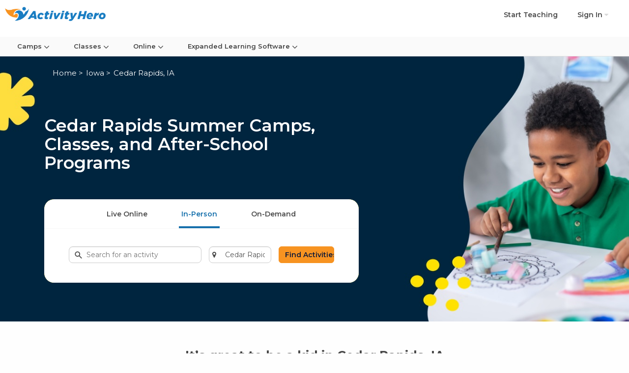

--- FILE ---
content_type: text/html; charset=utf-8
request_url: https://www.activityhero.com/in/cedar-rapids-ia
body_size: 32568
content:

<!DOCTYPE HTML>
<html lang="en">
  <head>
    <script src="https://static.activityhero.com/packs/external-jquery-be8d0f8c5b9ea4623cc4.js"></script>
    <title>Cedar Rapids, IA Summer Camps & Kids Classes Near Me  - ActivityHero</title>
    

    <meta name="description" content="Your one-stop shop to find top rated summer camps, holiday camps, and after-school classes in and around Cedar Rapids." />
    <meta name="title" content="Cedar Rapids, IA Summer Camps & Kids Classes Near Me " />
    
    <meta name="keywords" content="classes, summer camps, activities, kids, schedules, reviews" />
    <meta name="viewport" content="width=device-width, initial-scale=1,maximum-scale=1,user-scalable=no">
    <meta http-equiv="X-UA-Compatible" content="IE=edge">
<script type="text/javascript">window.NREUM||(NREUM={});NREUM.info={"beacon":"bam.nr-data.net","errorBeacon":"bam.nr-data.net","licenseKey":"NRJS-381e8327273b2b5f925","applicationID":"1021580014","transactionName":"e11fTRYMDVtdRB4SBV9XQhYMDAxS","queueTime":2,"applicationTime":144,"agent":""}</script>
<script type="text/javascript">(window.NREUM||(NREUM={})).init={ajax:{deny_list:["bam.nr-data.net"]},feature_flags:["soft_nav"]};(window.NREUM||(NREUM={})).loader_config={licenseKey:"NRJS-381e8327273b2b5f925",applicationID:"1021580014",browserID:"1134635726"};;/*! For license information please see nr-loader-rum-1.308.0.min.js.LICENSE.txt */
(()=>{var e,t,r={163:(e,t,r)=>{"use strict";r.d(t,{j:()=>E});var n=r(384),i=r(1741);var a=r(2555);r(860).K7.genericEvents;const s="experimental.resources",o="register",c=e=>{if(!e||"string"!=typeof e)return!1;try{document.createDocumentFragment().querySelector(e)}catch{return!1}return!0};var d=r(2614),u=r(944),l=r(8122);const f="[data-nr-mask]",g=e=>(0,l.a)(e,(()=>{const e={feature_flags:[],experimental:{allow_registered_children:!1,resources:!1},mask_selector:"*",block_selector:"[data-nr-block]",mask_input_options:{color:!1,date:!1,"datetime-local":!1,email:!1,month:!1,number:!1,range:!1,search:!1,tel:!1,text:!1,time:!1,url:!1,week:!1,textarea:!1,select:!1,password:!0}};return{ajax:{deny_list:void 0,block_internal:!0,enabled:!0,autoStart:!0},api:{get allow_registered_children(){return e.feature_flags.includes(o)||e.experimental.allow_registered_children},set allow_registered_children(t){e.experimental.allow_registered_children=t},duplicate_registered_data:!1},browser_consent_mode:{enabled:!1},distributed_tracing:{enabled:void 0,exclude_newrelic_header:void 0,cors_use_newrelic_header:void 0,cors_use_tracecontext_headers:void 0,allowed_origins:void 0},get feature_flags(){return e.feature_flags},set feature_flags(t){e.feature_flags=t},generic_events:{enabled:!0,autoStart:!0},harvest:{interval:30},jserrors:{enabled:!0,autoStart:!0},logging:{enabled:!0,autoStart:!0},metrics:{enabled:!0,autoStart:!0},obfuscate:void 0,page_action:{enabled:!0},page_view_event:{enabled:!0,autoStart:!0},page_view_timing:{enabled:!0,autoStart:!0},performance:{capture_marks:!1,capture_measures:!1,capture_detail:!0,resources:{get enabled(){return e.feature_flags.includes(s)||e.experimental.resources},set enabled(t){e.experimental.resources=t},asset_types:[],first_party_domains:[],ignore_newrelic:!0}},privacy:{cookies_enabled:!0},proxy:{assets:void 0,beacon:void 0},session:{expiresMs:d.wk,inactiveMs:d.BB},session_replay:{autoStart:!0,enabled:!1,preload:!1,sampling_rate:10,error_sampling_rate:100,collect_fonts:!1,inline_images:!1,fix_stylesheets:!0,mask_all_inputs:!0,get mask_text_selector(){return e.mask_selector},set mask_text_selector(t){c(t)?e.mask_selector="".concat(t,",").concat(f):""===t||null===t?e.mask_selector=f:(0,u.R)(5,t)},get block_class(){return"nr-block"},get ignore_class(){return"nr-ignore"},get mask_text_class(){return"nr-mask"},get block_selector(){return e.block_selector},set block_selector(t){c(t)?e.block_selector+=",".concat(t):""!==t&&(0,u.R)(6,t)},get mask_input_options(){return e.mask_input_options},set mask_input_options(t){t&&"object"==typeof t?e.mask_input_options={...t,password:!0}:(0,u.R)(7,t)}},session_trace:{enabled:!0,autoStart:!0},soft_navigations:{enabled:!0,autoStart:!0},spa:{enabled:!0,autoStart:!0},ssl:void 0,user_actions:{enabled:!0,elementAttributes:["id","className","tagName","type"]}}})());var p=r(6154),m=r(9324);let h=0;const v={buildEnv:m.F3,distMethod:m.Xs,version:m.xv,originTime:p.WN},b={consented:!1},y={appMetadata:{},get consented(){return this.session?.state?.consent||b.consented},set consented(e){b.consented=e},customTransaction:void 0,denyList:void 0,disabled:!1,harvester:void 0,isolatedBacklog:!1,isRecording:!1,loaderType:void 0,maxBytes:3e4,obfuscator:void 0,onerror:void 0,ptid:void 0,releaseIds:{},session:void 0,timeKeeper:void 0,registeredEntities:[],jsAttributesMetadata:{bytes:0},get harvestCount(){return++h}},_=e=>{const t=(0,l.a)(e,y),r=Object.keys(v).reduce((e,t)=>(e[t]={value:v[t],writable:!1,configurable:!0,enumerable:!0},e),{});return Object.defineProperties(t,r)};var w=r(5701);const x=e=>{const t=e.startsWith("http");e+="/",r.p=t?e:"https://"+e};var R=r(7836),k=r(3241);const A={accountID:void 0,trustKey:void 0,agentID:void 0,licenseKey:void 0,applicationID:void 0,xpid:void 0},S=e=>(0,l.a)(e,A),T=new Set;function E(e,t={},r,s){let{init:o,info:c,loader_config:d,runtime:u={},exposed:l=!0}=t;if(!c){const e=(0,n.pV)();o=e.init,c=e.info,d=e.loader_config}e.init=g(o||{}),e.loader_config=S(d||{}),c.jsAttributes??={},p.bv&&(c.jsAttributes.isWorker=!0),e.info=(0,a.D)(c);const f=e.init,m=[c.beacon,c.errorBeacon];T.has(e.agentIdentifier)||(f.proxy.assets&&(x(f.proxy.assets),m.push(f.proxy.assets)),f.proxy.beacon&&m.push(f.proxy.beacon),e.beacons=[...m],function(e){const t=(0,n.pV)();Object.getOwnPropertyNames(i.W.prototype).forEach(r=>{const n=i.W.prototype[r];if("function"!=typeof n||"constructor"===n)return;let a=t[r];e[r]&&!1!==e.exposed&&"micro-agent"!==e.runtime?.loaderType&&(t[r]=(...t)=>{const n=e[r](...t);return a?a(...t):n})})}(e),(0,n.US)("activatedFeatures",w.B)),u.denyList=[...f.ajax.deny_list||[],...f.ajax.block_internal?m:[]],u.ptid=e.agentIdentifier,u.loaderType=r,e.runtime=_(u),T.has(e.agentIdentifier)||(e.ee=R.ee.get(e.agentIdentifier),e.exposed=l,(0,k.W)({agentIdentifier:e.agentIdentifier,drained:!!w.B?.[e.agentIdentifier],type:"lifecycle",name:"initialize",feature:void 0,data:e.config})),T.add(e.agentIdentifier)}},384:(e,t,r)=>{"use strict";r.d(t,{NT:()=>s,US:()=>u,Zm:()=>o,bQ:()=>d,dV:()=>c,pV:()=>l});var n=r(6154),i=r(1863),a=r(1910);const s={beacon:"bam.nr-data.net",errorBeacon:"bam.nr-data.net"};function o(){return n.gm.NREUM||(n.gm.NREUM={}),void 0===n.gm.newrelic&&(n.gm.newrelic=n.gm.NREUM),n.gm.NREUM}function c(){let e=o();return e.o||(e.o={ST:n.gm.setTimeout,SI:n.gm.setImmediate||n.gm.setInterval,CT:n.gm.clearTimeout,XHR:n.gm.XMLHttpRequest,REQ:n.gm.Request,EV:n.gm.Event,PR:n.gm.Promise,MO:n.gm.MutationObserver,FETCH:n.gm.fetch,WS:n.gm.WebSocket},(0,a.i)(...Object.values(e.o))),e}function d(e,t){let r=o();r.initializedAgents??={},t.initializedAt={ms:(0,i.t)(),date:new Date},r.initializedAgents[e]=t}function u(e,t){o()[e]=t}function l(){return function(){let e=o();const t=e.info||{};e.info={beacon:s.beacon,errorBeacon:s.errorBeacon,...t}}(),function(){let e=o();const t=e.init||{};e.init={...t}}(),c(),function(){let e=o();const t=e.loader_config||{};e.loader_config={...t}}(),o()}},782:(e,t,r)=>{"use strict";r.d(t,{T:()=>n});const n=r(860).K7.pageViewTiming},860:(e,t,r)=>{"use strict";r.d(t,{$J:()=>u,K7:()=>c,P3:()=>d,XX:()=>i,Yy:()=>o,df:()=>a,qY:()=>n,v4:()=>s});const n="events",i="jserrors",a="browser/blobs",s="rum",o="browser/logs",c={ajax:"ajax",genericEvents:"generic_events",jserrors:i,logging:"logging",metrics:"metrics",pageAction:"page_action",pageViewEvent:"page_view_event",pageViewTiming:"page_view_timing",sessionReplay:"session_replay",sessionTrace:"session_trace",softNav:"soft_navigations",spa:"spa"},d={[c.pageViewEvent]:1,[c.pageViewTiming]:2,[c.metrics]:3,[c.jserrors]:4,[c.spa]:5,[c.ajax]:6,[c.sessionTrace]:7,[c.softNav]:8,[c.sessionReplay]:9,[c.logging]:10,[c.genericEvents]:11},u={[c.pageViewEvent]:s,[c.pageViewTiming]:n,[c.ajax]:n,[c.spa]:n,[c.softNav]:n,[c.metrics]:i,[c.jserrors]:i,[c.sessionTrace]:a,[c.sessionReplay]:a,[c.logging]:o,[c.genericEvents]:"ins"}},944:(e,t,r)=>{"use strict";r.d(t,{R:()=>i});var n=r(3241);function i(e,t){"function"==typeof console.debug&&(console.debug("New Relic Warning: https://github.com/newrelic/newrelic-browser-agent/blob/main/docs/warning-codes.md#".concat(e),t),(0,n.W)({agentIdentifier:null,drained:null,type:"data",name:"warn",feature:"warn",data:{code:e,secondary:t}}))}},1687:(e,t,r)=>{"use strict";r.d(t,{Ak:()=>d,Ze:()=>f,x3:()=>u});var n=r(3241),i=r(7836),a=r(3606),s=r(860),o=r(2646);const c={};function d(e,t){const r={staged:!1,priority:s.P3[t]||0};l(e),c[e].get(t)||c[e].set(t,r)}function u(e,t){e&&c[e]&&(c[e].get(t)&&c[e].delete(t),p(e,t,!1),c[e].size&&g(e))}function l(e){if(!e)throw new Error("agentIdentifier required");c[e]||(c[e]=new Map)}function f(e="",t="feature",r=!1){if(l(e),!e||!c[e].get(t)||r)return p(e,t);c[e].get(t).staged=!0,g(e)}function g(e){const t=Array.from(c[e]);t.every(([e,t])=>t.staged)&&(t.sort((e,t)=>e[1].priority-t[1].priority),t.forEach(([t])=>{c[e].delete(t),p(e,t)}))}function p(e,t,r=!0){const s=e?i.ee.get(e):i.ee,c=a.i.handlers;if(!s.aborted&&s.backlog&&c){if((0,n.W)({agentIdentifier:e,type:"lifecycle",name:"drain",feature:t}),r){const e=s.backlog[t],r=c[t];if(r){for(let t=0;e&&t<e.length;++t)m(e[t],r);Object.entries(r).forEach(([e,t])=>{Object.values(t||{}).forEach(t=>{t[0]?.on&&t[0]?.context()instanceof o.y&&t[0].on(e,t[1])})})}}s.isolatedBacklog||delete c[t],s.backlog[t]=null,s.emit("drain-"+t,[])}}function m(e,t){var r=e[1];Object.values(t[r]||{}).forEach(t=>{var r=e[0];if(t[0]===r){var n=t[1],i=e[3],a=e[2];n.apply(i,a)}})}},1738:(e,t,r)=>{"use strict";r.d(t,{U:()=>g,Y:()=>f});var n=r(3241),i=r(9908),a=r(1863),s=r(944),o=r(5701),c=r(3969),d=r(8362),u=r(860),l=r(4261);function f(e,t,r,a){const f=a||r;!f||f[e]&&f[e]!==d.d.prototype[e]||(f[e]=function(){(0,i.p)(c.xV,["API/"+e+"/called"],void 0,u.K7.metrics,r.ee),(0,n.W)({agentIdentifier:r.agentIdentifier,drained:!!o.B?.[r.agentIdentifier],type:"data",name:"api",feature:l.Pl+e,data:{}});try{return t.apply(this,arguments)}catch(e){(0,s.R)(23,e)}})}function g(e,t,r,n,s){const o=e.info;null===r?delete o.jsAttributes[t]:o.jsAttributes[t]=r,(s||null===r)&&(0,i.p)(l.Pl+n,[(0,a.t)(),t,r],void 0,"session",e.ee)}},1741:(e,t,r)=>{"use strict";r.d(t,{W:()=>a});var n=r(944),i=r(4261);class a{#e(e,...t){if(this[e]!==a.prototype[e])return this[e](...t);(0,n.R)(35,e)}addPageAction(e,t){return this.#e(i.hG,e,t)}register(e){return this.#e(i.eY,e)}recordCustomEvent(e,t){return this.#e(i.fF,e,t)}setPageViewName(e,t){return this.#e(i.Fw,e,t)}setCustomAttribute(e,t,r){return this.#e(i.cD,e,t,r)}noticeError(e,t){return this.#e(i.o5,e,t)}setUserId(e,t=!1){return this.#e(i.Dl,e,t)}setApplicationVersion(e){return this.#e(i.nb,e)}setErrorHandler(e){return this.#e(i.bt,e)}addRelease(e,t){return this.#e(i.k6,e,t)}log(e,t){return this.#e(i.$9,e,t)}start(){return this.#e(i.d3)}finished(e){return this.#e(i.BL,e)}recordReplay(){return this.#e(i.CH)}pauseReplay(){return this.#e(i.Tb)}addToTrace(e){return this.#e(i.U2,e)}setCurrentRouteName(e){return this.#e(i.PA,e)}interaction(e){return this.#e(i.dT,e)}wrapLogger(e,t,r){return this.#e(i.Wb,e,t,r)}measure(e,t){return this.#e(i.V1,e,t)}consent(e){return this.#e(i.Pv,e)}}},1863:(e,t,r)=>{"use strict";function n(){return Math.floor(performance.now())}r.d(t,{t:()=>n})},1910:(e,t,r)=>{"use strict";r.d(t,{i:()=>a});var n=r(944);const i=new Map;function a(...e){return e.every(e=>{if(i.has(e))return i.get(e);const t="function"==typeof e?e.toString():"",r=t.includes("[native code]"),a=t.includes("nrWrapper");return r||a||(0,n.R)(64,e?.name||t),i.set(e,r),r})}},2555:(e,t,r)=>{"use strict";r.d(t,{D:()=>o,f:()=>s});var n=r(384),i=r(8122);const a={beacon:n.NT.beacon,errorBeacon:n.NT.errorBeacon,licenseKey:void 0,applicationID:void 0,sa:void 0,queueTime:void 0,applicationTime:void 0,ttGuid:void 0,user:void 0,account:void 0,product:void 0,extra:void 0,jsAttributes:{},userAttributes:void 0,atts:void 0,transactionName:void 0,tNamePlain:void 0};function s(e){try{return!!e.licenseKey&&!!e.errorBeacon&&!!e.applicationID}catch(e){return!1}}const o=e=>(0,i.a)(e,a)},2614:(e,t,r)=>{"use strict";r.d(t,{BB:()=>s,H3:()=>n,g:()=>d,iL:()=>c,tS:()=>o,uh:()=>i,wk:()=>a});const n="NRBA",i="SESSION",a=144e5,s=18e5,o={STARTED:"session-started",PAUSE:"session-pause",RESET:"session-reset",RESUME:"session-resume",UPDATE:"session-update"},c={SAME_TAB:"same-tab",CROSS_TAB:"cross-tab"},d={OFF:0,FULL:1,ERROR:2}},2646:(e,t,r)=>{"use strict";r.d(t,{y:()=>n});class n{constructor(e){this.contextId=e}}},2843:(e,t,r)=>{"use strict";r.d(t,{G:()=>a,u:()=>i});var n=r(3878);function i(e,t=!1,r,i){(0,n.DD)("visibilitychange",function(){if(t)return void("hidden"===document.visibilityState&&e());e(document.visibilityState)},r,i)}function a(e,t,r){(0,n.sp)("pagehide",e,t,r)}},3241:(e,t,r)=>{"use strict";r.d(t,{W:()=>a});var n=r(6154);const i="newrelic";function a(e={}){try{n.gm.dispatchEvent(new CustomEvent(i,{detail:e}))}catch(e){}}},3606:(e,t,r)=>{"use strict";r.d(t,{i:()=>a});var n=r(9908);a.on=s;var i=a.handlers={};function a(e,t,r,a){s(a||n.d,i,e,t,r)}function s(e,t,r,i,a){a||(a="feature"),e||(e=n.d);var s=t[a]=t[a]||{};(s[r]=s[r]||[]).push([e,i])}},3878:(e,t,r)=>{"use strict";function n(e,t){return{capture:e,passive:!1,signal:t}}function i(e,t,r=!1,i){window.addEventListener(e,t,n(r,i))}function a(e,t,r=!1,i){document.addEventListener(e,t,n(r,i))}r.d(t,{DD:()=>a,jT:()=>n,sp:()=>i})},3969:(e,t,r)=>{"use strict";r.d(t,{TZ:()=>n,XG:()=>o,rs:()=>i,xV:()=>s,z_:()=>a});const n=r(860).K7.metrics,i="sm",a="cm",s="storeSupportabilityMetrics",o="storeEventMetrics"},4234:(e,t,r)=>{"use strict";r.d(t,{W:()=>a});var n=r(7836),i=r(1687);class a{constructor(e,t){this.agentIdentifier=e,this.ee=n.ee.get(e),this.featureName=t,this.blocked=!1}deregisterDrain(){(0,i.x3)(this.agentIdentifier,this.featureName)}}},4261:(e,t,r)=>{"use strict";r.d(t,{$9:()=>d,BL:()=>o,CH:()=>g,Dl:()=>_,Fw:()=>y,PA:()=>h,Pl:()=>n,Pv:()=>k,Tb:()=>l,U2:()=>a,V1:()=>R,Wb:()=>x,bt:()=>b,cD:()=>v,d3:()=>w,dT:()=>c,eY:()=>p,fF:()=>f,hG:()=>i,k6:()=>s,nb:()=>m,o5:()=>u});const n="api-",i="addPageAction",a="addToTrace",s="addRelease",o="finished",c="interaction",d="log",u="noticeError",l="pauseReplay",f="recordCustomEvent",g="recordReplay",p="register",m="setApplicationVersion",h="setCurrentRouteName",v="setCustomAttribute",b="setErrorHandler",y="setPageViewName",_="setUserId",w="start",x="wrapLogger",R="measure",k="consent"},5289:(e,t,r)=>{"use strict";r.d(t,{GG:()=>s,Qr:()=>c,sB:()=>o});var n=r(3878),i=r(6389);function a(){return"undefined"==typeof document||"complete"===document.readyState}function s(e,t){if(a())return e();const r=(0,i.J)(e),s=setInterval(()=>{a()&&(clearInterval(s),r())},500);(0,n.sp)("load",r,t)}function o(e){if(a())return e();(0,n.DD)("DOMContentLoaded",e)}function c(e){if(a())return e();(0,n.sp)("popstate",e)}},5607:(e,t,r)=>{"use strict";r.d(t,{W:()=>n});const n=(0,r(9566).bz)()},5701:(e,t,r)=>{"use strict";r.d(t,{B:()=>a,t:()=>s});var n=r(3241);const i=new Set,a={};function s(e,t){const r=t.agentIdentifier;a[r]??={},e&&"object"==typeof e&&(i.has(r)||(t.ee.emit("rumresp",[e]),a[r]=e,i.add(r),(0,n.W)({agentIdentifier:r,loaded:!0,drained:!0,type:"lifecycle",name:"load",feature:void 0,data:e})))}},6154:(e,t,r)=>{"use strict";r.d(t,{OF:()=>c,RI:()=>i,WN:()=>u,bv:()=>a,eN:()=>l,gm:()=>s,mw:()=>o,sb:()=>d});var n=r(1863);const i="undefined"!=typeof window&&!!window.document,a="undefined"!=typeof WorkerGlobalScope&&("undefined"!=typeof self&&self instanceof WorkerGlobalScope&&self.navigator instanceof WorkerNavigator||"undefined"!=typeof globalThis&&globalThis instanceof WorkerGlobalScope&&globalThis.navigator instanceof WorkerNavigator),s=i?window:"undefined"!=typeof WorkerGlobalScope&&("undefined"!=typeof self&&self instanceof WorkerGlobalScope&&self||"undefined"!=typeof globalThis&&globalThis instanceof WorkerGlobalScope&&globalThis),o=Boolean("hidden"===s?.document?.visibilityState),c=/iPad|iPhone|iPod/.test(s.navigator?.userAgent),d=c&&"undefined"==typeof SharedWorker,u=((()=>{const e=s.navigator?.userAgent?.match(/Firefox[/\s](\d+\.\d+)/);Array.isArray(e)&&e.length>=2&&e[1]})(),Date.now()-(0,n.t)()),l=()=>"undefined"!=typeof PerformanceNavigationTiming&&s?.performance?.getEntriesByType("navigation")?.[0]?.responseStart},6389:(e,t,r)=>{"use strict";function n(e,t=500,r={}){const n=r?.leading||!1;let i;return(...r)=>{n&&void 0===i&&(e.apply(this,r),i=setTimeout(()=>{i=clearTimeout(i)},t)),n||(clearTimeout(i),i=setTimeout(()=>{e.apply(this,r)},t))}}function i(e){let t=!1;return(...r)=>{t||(t=!0,e.apply(this,r))}}r.d(t,{J:()=>i,s:()=>n})},6630:(e,t,r)=>{"use strict";r.d(t,{T:()=>n});const n=r(860).K7.pageViewEvent},7699:(e,t,r)=>{"use strict";r.d(t,{It:()=>a,KC:()=>o,No:()=>i,qh:()=>s});var n=r(860);const i=16e3,a=1e6,s="SESSION_ERROR",o={[n.K7.logging]:!0,[n.K7.genericEvents]:!1,[n.K7.jserrors]:!1,[n.K7.ajax]:!1}},7836:(e,t,r)=>{"use strict";r.d(t,{P:()=>o,ee:()=>c});var n=r(384),i=r(8990),a=r(2646),s=r(5607);const o="nr@context:".concat(s.W),c=function e(t,r){var n={},s={},u={},l=!1;try{l=16===r.length&&d.initializedAgents?.[r]?.runtime.isolatedBacklog}catch(e){}var f={on:p,addEventListener:p,removeEventListener:function(e,t){var r=n[e];if(!r)return;for(var i=0;i<r.length;i++)r[i]===t&&r.splice(i,1)},emit:function(e,r,n,i,a){!1!==a&&(a=!0);if(c.aborted&&!i)return;t&&a&&t.emit(e,r,n);var o=g(n);m(e).forEach(e=>{e.apply(o,r)});var d=v()[s[e]];d&&d.push([f,e,r,o]);return o},get:h,listeners:m,context:g,buffer:function(e,t){const r=v();if(t=t||"feature",f.aborted)return;Object.entries(e||{}).forEach(([e,n])=>{s[n]=t,t in r||(r[t]=[])})},abort:function(){f._aborted=!0,Object.keys(f.backlog).forEach(e=>{delete f.backlog[e]})},isBuffering:function(e){return!!v()[s[e]]},debugId:r,backlog:l?{}:t&&"object"==typeof t.backlog?t.backlog:{},isolatedBacklog:l};return Object.defineProperty(f,"aborted",{get:()=>{let e=f._aborted||!1;return e||(t&&(e=t.aborted),e)}}),f;function g(e){return e&&e instanceof a.y?e:e?(0,i.I)(e,o,()=>new a.y(o)):new a.y(o)}function p(e,t){n[e]=m(e).concat(t)}function m(e){return n[e]||[]}function h(t){return u[t]=u[t]||e(f,t)}function v(){return f.backlog}}(void 0,"globalEE"),d=(0,n.Zm)();d.ee||(d.ee=c)},8122:(e,t,r)=>{"use strict";r.d(t,{a:()=>i});var n=r(944);function i(e,t){try{if(!e||"object"!=typeof e)return(0,n.R)(3);if(!t||"object"!=typeof t)return(0,n.R)(4);const r=Object.create(Object.getPrototypeOf(t),Object.getOwnPropertyDescriptors(t)),a=0===Object.keys(r).length?e:r;for(let s in a)if(void 0!==e[s])try{if(null===e[s]){r[s]=null;continue}Array.isArray(e[s])&&Array.isArray(t[s])?r[s]=Array.from(new Set([...e[s],...t[s]])):"object"==typeof e[s]&&"object"==typeof t[s]?r[s]=i(e[s],t[s]):r[s]=e[s]}catch(e){r[s]||(0,n.R)(1,e)}return r}catch(e){(0,n.R)(2,e)}}},8362:(e,t,r)=>{"use strict";r.d(t,{d:()=>a});var n=r(9566),i=r(1741);class a extends i.W{agentIdentifier=(0,n.LA)(16)}},8374:(e,t,r)=>{r.nc=(()=>{try{return document?.currentScript?.nonce}catch(e){}return""})()},8990:(e,t,r)=>{"use strict";r.d(t,{I:()=>i});var n=Object.prototype.hasOwnProperty;function i(e,t,r){if(n.call(e,t))return e[t];var i=r();if(Object.defineProperty&&Object.keys)try{return Object.defineProperty(e,t,{value:i,writable:!0,enumerable:!1}),i}catch(e){}return e[t]=i,i}},9324:(e,t,r)=>{"use strict";r.d(t,{F3:()=>i,Xs:()=>a,xv:()=>n});const n="1.308.0",i="PROD",a="CDN"},9566:(e,t,r)=>{"use strict";r.d(t,{LA:()=>o,bz:()=>s});var n=r(6154);const i="xxxxxxxx-xxxx-4xxx-yxxx-xxxxxxxxxxxx";function a(e,t){return e?15&e[t]:16*Math.random()|0}function s(){const e=n.gm?.crypto||n.gm?.msCrypto;let t,r=0;return e&&e.getRandomValues&&(t=e.getRandomValues(new Uint8Array(30))),i.split("").map(e=>"x"===e?a(t,r++).toString(16):"y"===e?(3&a()|8).toString(16):e).join("")}function o(e){const t=n.gm?.crypto||n.gm?.msCrypto;let r,i=0;t&&t.getRandomValues&&(r=t.getRandomValues(new Uint8Array(e)));const s=[];for(var o=0;o<e;o++)s.push(a(r,i++).toString(16));return s.join("")}},9908:(e,t,r)=>{"use strict";r.d(t,{d:()=>n,p:()=>i});var n=r(7836).ee.get("handle");function i(e,t,r,i,a){a?(a.buffer([e],i),a.emit(e,t,r)):(n.buffer([e],i),n.emit(e,t,r))}}},n={};function i(e){var t=n[e];if(void 0!==t)return t.exports;var a=n[e]={exports:{}};return r[e](a,a.exports,i),a.exports}i.m=r,i.d=(e,t)=>{for(var r in t)i.o(t,r)&&!i.o(e,r)&&Object.defineProperty(e,r,{enumerable:!0,get:t[r]})},i.f={},i.e=e=>Promise.all(Object.keys(i.f).reduce((t,r)=>(i.f[r](e,t),t),[])),i.u=e=>"nr-rum-1.308.0.min.js",i.o=(e,t)=>Object.prototype.hasOwnProperty.call(e,t),e={},t="NRBA-1.308.0.PROD:",i.l=(r,n,a,s)=>{if(e[r])e[r].push(n);else{var o,c;if(void 0!==a)for(var d=document.getElementsByTagName("script"),u=0;u<d.length;u++){var l=d[u];if(l.getAttribute("src")==r||l.getAttribute("data-webpack")==t+a){o=l;break}}if(!o){c=!0;var f={296:"sha512-+MIMDsOcckGXa1EdWHqFNv7P+JUkd5kQwCBr3KE6uCvnsBNUrdSt4a/3/L4j4TxtnaMNjHpza2/erNQbpacJQA=="};(o=document.createElement("script")).charset="utf-8",i.nc&&o.setAttribute("nonce",i.nc),o.setAttribute("data-webpack",t+a),o.src=r,0!==o.src.indexOf(window.location.origin+"/")&&(o.crossOrigin="anonymous"),f[s]&&(o.integrity=f[s])}e[r]=[n];var g=(t,n)=>{o.onerror=o.onload=null,clearTimeout(p);var i=e[r];if(delete e[r],o.parentNode&&o.parentNode.removeChild(o),i&&i.forEach(e=>e(n)),t)return t(n)},p=setTimeout(g.bind(null,void 0,{type:"timeout",target:o}),12e4);o.onerror=g.bind(null,o.onerror),o.onload=g.bind(null,o.onload),c&&document.head.appendChild(o)}},i.r=e=>{"undefined"!=typeof Symbol&&Symbol.toStringTag&&Object.defineProperty(e,Symbol.toStringTag,{value:"Module"}),Object.defineProperty(e,"__esModule",{value:!0})},i.p="https://js-agent.newrelic.com/",(()=>{var e={374:0,840:0};i.f.j=(t,r)=>{var n=i.o(e,t)?e[t]:void 0;if(0!==n)if(n)r.push(n[2]);else{var a=new Promise((r,i)=>n=e[t]=[r,i]);r.push(n[2]=a);var s=i.p+i.u(t),o=new Error;i.l(s,r=>{if(i.o(e,t)&&(0!==(n=e[t])&&(e[t]=void 0),n)){var a=r&&("load"===r.type?"missing":r.type),s=r&&r.target&&r.target.src;o.message="Loading chunk "+t+" failed: ("+a+": "+s+")",o.name="ChunkLoadError",o.type=a,o.request=s,n[1](o)}},"chunk-"+t,t)}};var t=(t,r)=>{var n,a,[s,o,c]=r,d=0;if(s.some(t=>0!==e[t])){for(n in o)i.o(o,n)&&(i.m[n]=o[n]);if(c)c(i)}for(t&&t(r);d<s.length;d++)a=s[d],i.o(e,a)&&e[a]&&e[a][0](),e[a]=0},r=self["webpackChunk:NRBA-1.308.0.PROD"]=self["webpackChunk:NRBA-1.308.0.PROD"]||[];r.forEach(t.bind(null,0)),r.push=t.bind(null,r.push.bind(r))})(),(()=>{"use strict";i(8374);var e=i(8362),t=i(860);const r=Object.values(t.K7);var n=i(163);var a=i(9908),s=i(1863),o=i(4261),c=i(1738);var d=i(1687),u=i(4234),l=i(5289),f=i(6154),g=i(944),p=i(384);const m=e=>f.RI&&!0===e?.privacy.cookies_enabled;function h(e){return!!(0,p.dV)().o.MO&&m(e)&&!0===e?.session_trace.enabled}var v=i(6389),b=i(7699);class y extends u.W{constructor(e,t){super(e.agentIdentifier,t),this.agentRef=e,this.abortHandler=void 0,this.featAggregate=void 0,this.loadedSuccessfully=void 0,this.onAggregateImported=new Promise(e=>{this.loadedSuccessfully=e}),this.deferred=Promise.resolve(),!1===e.init[this.featureName].autoStart?this.deferred=new Promise((t,r)=>{this.ee.on("manual-start-all",(0,v.J)(()=>{(0,d.Ak)(e.agentIdentifier,this.featureName),t()}))}):(0,d.Ak)(e.agentIdentifier,t)}importAggregator(e,t,r={}){if(this.featAggregate)return;const n=async()=>{let n;await this.deferred;try{if(m(e.init)){const{setupAgentSession:t}=await i.e(296).then(i.bind(i,3305));n=t(e)}}catch(e){(0,g.R)(20,e),this.ee.emit("internal-error",[e]),(0,a.p)(b.qh,[e],void 0,this.featureName,this.ee)}try{if(!this.#t(this.featureName,n,e.init))return(0,d.Ze)(this.agentIdentifier,this.featureName),void this.loadedSuccessfully(!1);const{Aggregate:i}=await t();this.featAggregate=new i(e,r),e.runtime.harvester.initializedAggregates.push(this.featAggregate),this.loadedSuccessfully(!0)}catch(e){(0,g.R)(34,e),this.abortHandler?.(),(0,d.Ze)(this.agentIdentifier,this.featureName,!0),this.loadedSuccessfully(!1),this.ee&&this.ee.abort()}};f.RI?(0,l.GG)(()=>n(),!0):n()}#t(e,r,n){if(this.blocked)return!1;switch(e){case t.K7.sessionReplay:return h(n)&&!!r;case t.K7.sessionTrace:return!!r;default:return!0}}}var _=i(6630),w=i(2614),x=i(3241);class R extends y{static featureName=_.T;constructor(e){var t;super(e,_.T),this.setupInspectionEvents(e.agentIdentifier),t=e,(0,c.Y)(o.Fw,function(e,r){"string"==typeof e&&("/"!==e.charAt(0)&&(e="/"+e),t.runtime.customTransaction=(r||"http://custom.transaction")+e,(0,a.p)(o.Pl+o.Fw,[(0,s.t)()],void 0,void 0,t.ee))},t),this.importAggregator(e,()=>i.e(296).then(i.bind(i,3943)))}setupInspectionEvents(e){const t=(t,r)=>{t&&(0,x.W)({agentIdentifier:e,timeStamp:t.timeStamp,loaded:"complete"===t.target.readyState,type:"window",name:r,data:t.target.location+""})};(0,l.sB)(e=>{t(e,"DOMContentLoaded")}),(0,l.GG)(e=>{t(e,"load")}),(0,l.Qr)(e=>{t(e,"navigate")}),this.ee.on(w.tS.UPDATE,(t,r)=>{(0,x.W)({agentIdentifier:e,type:"lifecycle",name:"session",data:r})})}}class k extends e.d{constructor(e){var t;(super(),f.gm)?(this.features={},(0,p.bQ)(this.agentIdentifier,this),this.desiredFeatures=new Set(e.features||[]),this.desiredFeatures.add(R),(0,n.j)(this,e,e.loaderType||"agent"),t=this,(0,c.Y)(o.cD,function(e,r,n=!1){if("string"==typeof e){if(["string","number","boolean"].includes(typeof r)||null===r)return(0,c.U)(t,e,r,o.cD,n);(0,g.R)(40,typeof r)}else(0,g.R)(39,typeof e)},t),function(e){(0,c.Y)(o.Dl,function(t,r=!1){if("string"!=typeof t&&null!==t)return void(0,g.R)(41,typeof t);const n=e.info.jsAttributes["enduser.id"];r&&null!=n&&n!==t?(0,a.p)(o.Pl+"setUserIdAndResetSession",[t],void 0,"session",e.ee):(0,c.U)(e,"enduser.id",t,o.Dl,!0)},e)}(this),function(e){(0,c.Y)(o.nb,function(t){if("string"==typeof t||null===t)return(0,c.U)(e,"application.version",t,o.nb,!1);(0,g.R)(42,typeof t)},e)}(this),function(e){(0,c.Y)(o.d3,function(){e.ee.emit("manual-start-all")},e)}(this),function(e){(0,c.Y)(o.Pv,function(t=!0){if("boolean"==typeof t){if((0,a.p)(o.Pl+o.Pv,[t],void 0,"session",e.ee),e.runtime.consented=t,t){const t=e.features.page_view_event;t.onAggregateImported.then(e=>{const r=t.featAggregate;e&&!r.sentRum&&r.sendRum()})}}else(0,g.R)(65,typeof t)},e)}(this),this.run()):(0,g.R)(21)}get config(){return{info:this.info,init:this.init,loader_config:this.loader_config,runtime:this.runtime}}get api(){return this}run(){try{const e=function(e){const t={};return r.forEach(r=>{t[r]=!!e[r]?.enabled}),t}(this.init),n=[...this.desiredFeatures];n.sort((e,r)=>t.P3[e.featureName]-t.P3[r.featureName]),n.forEach(r=>{if(!e[r.featureName]&&r.featureName!==t.K7.pageViewEvent)return;if(r.featureName===t.K7.spa)return void(0,g.R)(67);const n=function(e){switch(e){case t.K7.ajax:return[t.K7.jserrors];case t.K7.sessionTrace:return[t.K7.ajax,t.K7.pageViewEvent];case t.K7.sessionReplay:return[t.K7.sessionTrace];case t.K7.pageViewTiming:return[t.K7.pageViewEvent];default:return[]}}(r.featureName).filter(e=>!(e in this.features));n.length>0&&(0,g.R)(36,{targetFeature:r.featureName,missingDependencies:n}),this.features[r.featureName]=new r(this)})}catch(e){(0,g.R)(22,e);for(const e in this.features)this.features[e].abortHandler?.();const t=(0,p.Zm)();delete t.initializedAgents[this.agentIdentifier]?.features,delete this.sharedAggregator;return t.ee.get(this.agentIdentifier).abort(),!1}}}var A=i(2843),S=i(782);class T extends y{static featureName=S.T;constructor(e){super(e,S.T),f.RI&&((0,A.u)(()=>(0,a.p)("docHidden",[(0,s.t)()],void 0,S.T,this.ee),!0),(0,A.G)(()=>(0,a.p)("winPagehide",[(0,s.t)()],void 0,S.T,this.ee)),this.importAggregator(e,()=>i.e(296).then(i.bind(i,2117))))}}var E=i(3969);class I extends y{static featureName=E.TZ;constructor(e){super(e,E.TZ),f.RI&&document.addEventListener("securitypolicyviolation",e=>{(0,a.p)(E.xV,["Generic/CSPViolation/Detected"],void 0,this.featureName,this.ee)}),this.importAggregator(e,()=>i.e(296).then(i.bind(i,9623)))}}new k({features:[R,T,I],loaderType:"lite"})})()})();</script>
    <meta name="csrf-param" content="authenticity_token" />
<meta name="csrf-token" content="3_n6I3XiPjp7cq8ftCW5BkEGUvpVHtZdBmHelQKVN8Efw9ry2OfAAP2Ay16PGLtc7Azo9vMq-RurINPKS3jHqQ" />

    <script src="https://static.activityhero.com/packs/algoliasearch-126d02e2a15147f1552f.js"></script>
    <script src="https://assets.activityhero.com/js-libs/algoliasearch.helper.js"></script>
    <script src="https://static.activityhero.com/packs/constants-e75aec9ab91fcef6c8d4.js"></script>
<script>
  window.ah = window.ah || {};
  window.ah['SMS_OPT_IN_TEXT'] = "I agree to receive text messages from ActivityHero about account activity such as registration updates or activity alerts.";
</script>
<script>
    var _rollbarConfig = {
        accessToken: "2e7be52ed99d4dfbae268b665656f3ed",
        enabled: true && window.location && window.location.host && (window.location.host.indexOf('activityhero.com') != -1 || new RegExp('^ah.+\.herokuapp\.com$').test(window.location.host)) && !new RegExp("optimizely_editor=true").test(window.location.search),
        captureUncaught: true,
        payload: {
            environment: "production"
        },
        scrubFields: ['cc_number', 'cvv2', 'expire_month', 'expire_year'],
        ignoredMessages: ["Script error.", "Script error", "Error: Access is denied.", "Access is denied.", "Uncaught Can not detect viewport width.", "Can not detect viewport width.", "The operation is insecure.", "Not enough storage is available to complete this operation.", "Invalid batch query response", "Blocked a frame with origin \"https://www.activityhero.com\" from accessing a frame with origin \"https://staticxx.facebook.com\". The frame being accessed set \"document.domain\" to \"facebook.com\", but the frame requesting access did not. Both must set \"document.domain\" to the same value to allow access.", "SecurityError: Blocked a frame with origin \"https://www.activityhero.com\" from accessing a frame with origin \"https://staticxx.facebook.com\". The frame being accessed set \"document.domain\" to \"facebook.com\", but the frame requesting access did not. Both must set \"document.domain\" to the same value to allow access.", "SecurityError: Blocked a frame with origin \"https://www.activityhero.com\" from accessing a cross-origin frame. Protocols, domains, and ports must match.", "ResizeObserver loop limit exceeded", "$.each is not a function", "Invalid result length", "Request timedout before getting a response", "Illegal invocation", "TypeError: Cannot set property 'status' of undefined", "Cannot read property '_fire' of undefined", "Cannot set property 'status' of undefined", "Delayed::WorkerTimeout: execution expired (Delayed::Worker.max_run_time is only 1800 seconds)", "Cannot get property 'val(...)' of undefined or null", "Cannot get property 'toLowerCase' of undefined or null", "TypeError: Cannot read property 'toLowerCase' of undefined", "TypeError: Cannot get property 'toLowerCase' of undefined or null", "[AI] TypeError: Cannot get property 'toLowerCase' of undefined or null", "Cannot get property 'toLowerCase' of undefined or null", "Cannot get property 'params' of undefined or null", "[AI] TypeError: Cannot get property 'params' of undefined or null", "TypeError: Cannot get property 'params' of undefined or null", "TypeError: t.params is undefined", "t.params is undefined", "TypeError: Cannot read property 'split' of undefined", "TypeError: Cannot read property 'split' of undefined or null", "Cannot read property 'split' of undefined", "[AI] TypeError: Cannot get property 'split' of undefined or null", "Cannot get property 'split' of undefined or null", "TypeError: td_Be[td_rg].terminate is not a function", "TypeError Cannot read properties of undefined (reading 'sendMessage')", "Cannot read properties of undefined (reading 'sendMessage')", "ReferenceError: $ is not defined", "[AI] ReferenceError: $ is not defined", "$ is not defined", "Script error.", "Script error", "Error: Access is denied.", "Access is denied.", "Uncaught Can not detect viewport width.", "Can not detect viewport width.", "The operation is insecure.", "Not enough storage is available to complete this operation.", "Invalid batch query response", "Blocked a frame with origin \"https://www.activityhero.com\" from accessing a frame with origin \"https://staticxx.facebook.com\". The frame being accessed set \"document.domain\" to \"facebook.com\", but the frame requesting access did not. Both must set \"document.domain\" to the same value to allow access.", "SecurityError: Blocked a frame with origin \"https://www.activityhero.com\" from accessing a frame with origin \"https://staticxx.facebook.com\". The frame being accessed set \"document.domain\" to \"facebook.com\", but the frame requesting access did not. Both must set \"document.domain\" to the same value to allow access.", "SecurityError: Blocked a frame with origin \"https://www.activityhero.com\" from accessing a cross-origin frame. Protocols, domains, and ports must match.", "ResizeObserver loop limit exceeded", "$.each is not a function", "Invalid result length", "Request timedout before getting a response", "Illegal invocation", "TypeError: Cannot set property 'status' of undefined", "Cannot read property '_fire' of undefined", "Cannot set property 'status' of undefined", "TypeError: includes is not defined", "TypeError: includes is not defined", "Script error.", "Script error", "Error: Access is denied.", "Access is denied.", "Uncaught Can not detect viewport width.", "Can not detect viewport width.", "The operation is insecure.", "Not enough storage is available to complete this operation.", "Invalid batch query response", "Blocked a frame with origin \"https://www.activityhero.com\" from accessing a frame with origin \"https://staticxx.facebook.com\". The frame being accessed set \"document.domain\" to \"facebook.com\", but the frame requesting access did not. Both must set \"document.domain\" to the same value to allow access.", "SecurityError: Blocked a frame with origin \"https://www.activityhero.com\" from accessing a frame with origin \"https://staticxx.facebook.com\". The frame being accessed set \"document.domain\" to \"facebook.com\", but the frame requesting access did not. Both must set \"document.domain\" to the same value to allow access.", "SecurityError: Blocked a frame with origin \"https://www.activityhero.com\" from accessing a cross-origin frame. Protocols, domains, and ports must match.", "ResizeObserver loop limit exceeded", "$.each is not a function", "Invalid result length", "Request timedout before getting a response", "Illegal invocation", "TypeError: Cannot set property 'status' of undefined", "Cannot read property '_fire' of undefined", "Cannot set property 'status' of undefined", "TypeError: toLowerCase is not defined", "TypeError: includes is not defined", "Script error.", "Script error", "Error: Access is denied.", "Access is denied.", "Uncaught Can not detect viewport width.", "Can not detect viewport width.", "The operation is insecure.", "Not enough storage is available to complete this operation.", "Invalid batch query response", "Blocked a frame with origin \"https://www.activityhero.com\" from accessing a frame with origin \"https://staticxx.facebook.com\". The frame being accessed set \"document.domain\" to \"facebook.com\", but the frame requesting access did not. Both must set \"document.domain\" to the same value to allow access.", "SecurityError: Blocked a frame with origin \"https://www.activityhero.com\" from accessing a frame with origin \"https://staticxx.facebook.com\". The frame being accessed set \"document.domain\" to \"facebook.com\", but the frame requesting access did not. Both must set \"document.domain\" to the same value to allow access.", "SecurityError: Blocked a frame with origin \"https://www.activityhero.com\" from accessing a cross-origin frame. Protocols, domains, and ports must match.", "ResizeObserver loop limit exceeded", "$.each is not a function", "Invalid result length", "Request timedout before getting a response", "Illegal invocation", "TypeError: Cannot set property 'status' of undefined", "Cannot read property '_fire' of undefined", "Cannot set property 'status' of undefined", "TypeError: toLowerCase is not defined", "TypeError: includes is not defined", "[AI] TypeError: includes is not defined", "[AI] TypeError: includes is not defined", "TypeError: includes is not defined", "[AI] TypeError: toLowerCase is not defined", "TypeError: toLowerCase is not defined", "[AI] Routing Error on HTTP method [POST]", "Routing Error on HTTP method [POST]"]
    };
</script>
<script src="https://static.activityhero.com/packs/errortrack-bundle-f2aba1fd6ba19525dc1b.js"></script>
<script src="https://static.activityhero.com/packs/early-load-fc87373bdc7b65c9e5d0.js" crossorigin="anonymous"></script>
<script>
</script>

<!-- Google Tag Manager -->
<script>(function(w,d,s,l,i){w[l]=w[l]||[];w[l].push({'gtm.start':
new Date().getTime(),event:'gtm.js'});var f=d.getElementsByTagName(s)[0],
j=d.createElement(s),dl=l!='dataLayer'?'&l='+l:'';j.async=true;j.src=
'https://www.googletagmanager.com/gtm.js?id='+i+dl;f.parentNode.insertBefore(j,f);
})(window,document,'script','dataLayer','GTM-PV4G4S');</script>
<!-- End Google Tag Manager -->


        <script src="https://static.activityhero.com/packs/deferred-load-marketplace-bundle-39790e06697e96bad7ce.js" crossorigin="anonymous"></script>

      <script src="https://static.activityhero.com/packs/home-bundle-6afa7b8872b2d8a3ad73.js" crossorigin="anonymous"></script>


      <link rel="icon" type="image/png" sizes="16x16" href="https://static.activityhero.com/packs/images/favicon8f8b528da8419c97fc10.png" />
      <link rel="icon" type="image/png" sizes="32x32" href="https://static.activityhero.com/packs/images/favicon-32x3286e803263b3ac28973ec.png" />
      <link rel="apple-touch-icon" type="image/png" sizes="76x76" href="https://static.activityhero.com/packs/images/app-icon-76x76295407d691cf92853908.png" />
      <link rel="apple-touch-icon" type="image/png" sizes="120x120" href="https://static.activityhero.com/packs/images/app-icon-120x120fb3cc5b1557505ca6997.png" />
      <link rel="apple-touch-icon" type="image/png" sizes="152x152" href="https://static.activityhero.com/packs/images/app-icon-152x152323dacaaeecc4709aec7.png" />
      <link rel="apple-touch-icon" type="image/png" sizes="180x180" href="https://static.activityhero.com/packs/images/app-icon-180x180dc2cc676f2c9e00405da.png" />

      <link rel="canonical" href="https://www.activityhero.com/in/cedar-rapids-ia">

    <meta name="p:domain_verify" content="6bef755918a1b96d575d8e7e5d1c0f3f"/>
    <!-- Twitter Card data -->
    <meta name="twitter:card" content="summary">
    <meta name="twitter:site" content="@activityhero">
    <meta name="twitter:title" content="Cedar Rapids, IA Summer Camps & Kids Classes Near Me ">
    <meta name="twitter:description" content="Your one-stop shop to find top rated summer camps, holiday camps, and after-school classes in and around Cedar Rapids.">
      <!-- Twitter Summary card images must be at least 120x120px -->
      <meta name="twitter:image" content="https://assets.activityhero.com/ah-pages/logged-out-home/logged_out_home_lg.png">
      <meta property="og:image" content="https://assets.activityhero.com/ah-pages/logged-out-home/logged_out_home_lg.png" />

    <meta property="og:type" content="website" />
    <meta property="og:title" content="Cedar Rapids, IA Summer Camps & Kids Classes Near Me " />
    <meta property="og:description" content="Your one-stop shop to find top rated summer camps, holiday camps, and after-school classes in and around Cedar Rapids." />
      <meta property="og:url" content="https://www.activityhero.com/in/cedar-rapids-ia" />

    <meta name="referrer" content="always">


    <link rel="stylesheet" href="//fonts.googleapis.com/css?family=Montserrat:300,300i,400,400i,500,500i,600,600i,700,700i" media="screen, print" />
        <link rel="stylesheet" href="https://static.activityhero.com/packs/home-bundle.c3add8a62e0d5a1476cd.css" media="screen, print" />




    <script src="https://js.stripe.com/v3/"></script>

    <script>
      window.ah = {
        ...window.ah,
        'shouldLoadMap': false,
        'browserInfo': {"name":"Chrome","version":131,"is_mobile":false,"is_tablet":false,"is_desktop":true,"is_ios":false},
        'gRecaptchaSiteKey': '6LeHvXwkAAAAALLEQPteUq71sTHKfSUqqo1xv9K3'
      };
    </script>

    <!-- Global site tag (gtag.js) - Google Analytics -->
<script async src="https://www.googletagmanager.com/gtag/js?id=G-GRRNHNS68C"></script>
<script>
  window.dataLayer = window.dataLayer || [];
  function gtag(){dataLayer.push(arguments);}
  gtag('js', new Date());

    gtag('config', 'G-GRRNHNS68C', {
      'debug_mode': false
    });
</script>




      <script type="text/javascript">
    window.heap=window.heap||[],heap.load=function(e,t){window.heap.appid=e,window.heap.config=t=t||{};var r=t.forceSSL||"https:"===document.location.protocol,a=document.createElement("script");a.type="text/javascript",a.async=!0,
      a.src=(r?"https:":"http:")+"//cdn.heapanalytics.com/js/heap-"+e+".js";var n=document.getElementsByTagName("script")[0];n.parentNode.insertBefore(a,n);for(var o=function(e){return function(){heap.push([e].concat(Array.prototype.slice.call(arguments,0)))}},
      p=["addEventProperties","addUserProperties","clearEventProperties","identify","resetIdentity","removeEventProperty","setEventProperties","track","unsetEventProperty"],c=0;c<p.length;c++)heap[p[c]]=o(p[c])};
      heap.load("2397865696");
  </script>

    <!-- phone number input -->
<link rel="stylesheet" href="https://cdn.jsdelivr.net/npm/intl-tel-input@24.5.0/build/css/intlTelInput.css" media="screen, print" />
<script src="https://cdn.jsdelivr.net/npm/intl-tel-input@24.5.0/build/js/intlTelInput.min.js" crossorigin="anonymous"></script>


     <!-- Global Site Tag (gtag.js) - Google AdWords: GOOGLE_ANALYTICS_ID -->
     <script>
       gtag('config', 'AW-1003418645');
     </script>

    <script>
      (function(b,r,a,n,c,h,_,s,d,k){if(!b[n]||!b[n]._q){for(;s<_.length;)c(h,_[s++]);d=r.createElement(a);d.async=1;d.src="https://cdn.branch.io/branch-latest.min.js";k=r.getElementsByTagName(a)[0];k.parentNode.insertBefore(d,k);b[n]=h}})(window,document,"script","branch",function(b,r){b[r]=function(){b._q.push([r,arguments])}},{_q:[],_v:1},"addListener applyCode autoAppIndex banner closeBanner closeJourney creditHistory credits data deepview deepviewCta first getCode init link logout redeem referrals removeListener sendSMS setBranchViewData setIdentity track validateCode trackCommerceEvent logEvent disableTracking".split(" "), 0);
      branch.init('key_live_bgVODVHXDLMF01RWUBbQWjhlAtbKUGeu');
    </script>

  </head>
  <body class="">
    <!-- Google Tag Manager (noscript) -->
      <noscript><iframe src="https://www.googletagmanager.com/ns.html?id=GTM-PV4G4S"
      height="0" width="0" style="display:none;visibility:hidden"></iframe></noscript>
      <!-- End Google Tag Manager (noscript) -->


    <script>
      $(document).ready(function(){
        window.authService && window.authService.initialize({}, {"aht_src":null,"aht_cam":null,"user_return_to":null,"user_sign_in_up_source":null,"user_lead":null,"user_full_name":null,"geo_detected_zip_code":"43215","user_zip_code":null});
        window.tracker && window.tracker.initialize({"search_view":1,"page_view":2,"website":3,"contact_start":4,"contact_end":5,"enroll_start":6,"enroll_end":7,"home_enroll":8,"boosted_tile_view":10,"dashboard_home_views":11,"email_views":12,"boosted_email_view":13,"boosted_email_spotlight_view":14}, {"aht_src":null,"aht_cam":null,"user_return_to":null,"user_sign_in_up_source":null,"user_lead":null,"user_full_name":null,"geo_detected_zip_code":"43215","user_zip_code":null}, true);
        if (window.commonUtils) {
          window.commonUtils.lazyLoadImages($('.owl-lazy'));
          window.commonUtils.clearLocalStorage();
        }

          window.page = 'city';

        let lastFocusedElement = null;

        // Always track last focused element when any modal is about to open
        $(document).on('show.bs.modal', function () {
          lastFocusedElement = document.activeElement;
        });

        $(document).on('shown.bs.modal', function (e) {
          const $modal = $(e.target);
          const focusableElements = $modal.find('a, button, input, textarea, select, [tabindex]:not([tabindex="-1"])').filter(':visible');

          if (!focusableElements.length) return;

          const modalTitle = $modal.find('.modal-title').text().trim();

          const firstFocusable = focusableElements.first();
          const lastFocusable = focusableElements.last();

          // 🔧 Check if announcer exists; create if not
          // Create a live announcer only if not present inside this modal
          if ($modal.find('.modal-title + .screenreader-announcer').length === 0) {
            $('<div>', {
              class: 'screenreader-announcer',
              'aria-live': 'assertive',
              'aria-atomic': 'true',
              css: {
                position: 'absolute',
                left: '-9999px',
                width: '1px',
                height: '1px',
                overflow: 'hidden'
              },
              text: modalTitle
            }).insertAfter($modal.find('.modal-title').first());
          } else {
            $modal.find('.screenreader-announcer').text('');
            setTimeout(() => {
              $modal.find('.screenreader-announcer').text(modalTitle);
            }, 50);
          }

          // 🔁 Focus first element
          setTimeout(() => {
            if ($('body').hasClass('using-keyboard')) {
              firstFocusable.focus();
            }
          }, 100);

          // ⛓️ Trap focus inside the modal
          $modal.on('keydown.modalFocusTrap', function (e) {
            if (e.key === 'Tab') {
              if (e.shiftKey) {
                if (document.activeElement === firstFocusable[0]) {
                  e.preventDefault();
                  lastFocusable.focus();
                }
              } else {
                if (document.activeElement === lastFocusable[0]) {
                  e.preventDefault();
                  firstFocusable.focus();
                }
              }
            }

            const ignoreModalsList = ['session-list'];
            const modalID = e.target.closest('.modal').id;
            if (e.key === 'Escape' && ignoreModalsList.indexOf(modalID) === -1) {
              $modal.modal('hide');
            }
          });
        });

        $(document).on('keydown', '.modal .close', function (e) {
          if (e.key === 'Enter') {
            e.preventDefault();
            $(this).trigger('click');
          }
        });

        // Remove focus trap when modal is closed
        $(document).on('hide.bs.modal', function (e) {
          const $modal = $(e.target);
          $modal.off('keydown.modalFocusTrap'); // Remove the trap
          // Focus back to the element that was active before modal opened
          if (lastFocusedElement) {
            const isDatepickerInput = $(lastFocusedElement).hasClass('date-picker') ||
                                      $(lastFocusedElement).closest('.datepicker').length;
            if (!isDatepickerInput) {
              setTimeout(() => {
                $(lastFocusedElement).focus();
              }, 200);
            }
            lastFocusedElement = null;
          }
        });
      });
    </script>

      

    <div id="root-container" class=" pointer-devices">
      


<div id="city-page-head-section">
  <section class="bg-header">
    
<nav class="navbar navbar-default navbar-static-top new-navbar-layout search-bar-on-nav " id="site-top-header">
  <div class="container-fluid header-container secondary-navbar-header">
    <!-- Brand and toggle get grouped on mobile display -->
    <div class="navbar-header">
      <span class="preload-cart-orange-icon"></span>
      <span class="visible-xs"><a class="view-cart" href="/cart">
  <span class="shopping-cart"></span>
    <span class="cart-label hidden-xs hidden-sm">My Cart</span>
  <span class='checkout-btn'>
    <sup>
      0
    </sup>
  </span>
</a>
</span>
      <button type="button" class="navbar-toggle collapsed" id="#navbar-user" data-toggle="collapse" data-target="#nav-menu">
        <span class="sr-only">Menu</span>
          <span class="nav-icon fa fa-user"></span>
      </button>
      <div class="visible-xs">
      </div>
      <div class="search-icon-container mobile-view hidden">
        <div class="search-icon"></div>
      </div>

        <a class="require-login mob-signin-header" data-view="sign_in" data-trigger="HEADER" href="javascript:void(0);">Sign In</a>      <a class="navbar-brand" href="/" aria-label="Home">
        <div class="img-brand latest-mobile-view-logo "></div>
      </a>
    </div>



      <!-- nav links, forms, and other content for toggling -->
      <div class="collapse navbar-collapse" id="nav-menu">
        <div class="nav navbar-nar navbar-right profile-nav-link">
          <div id="profile-menu-list">
            <ul class="nav navbar-nav profile-popover">    <!-- mobile menu -->    <li class="dropdown ah-dropdown visible-xs">      <ul class="dropdown-menu" role="menu">        <li><a class="require-login visible-xs" data-view="sign_in" data-trigger="HEADER" href="javascript:void(0);">Sign In</a></li>        <li class="separator"></li>        <li><a class="require-login visible-xs" data-view="sign_up" data-trigger="HEADER" href="javascript:void(0);">Create an Account</a></li>          <li class="separator"></li>          <li><a class="visible-xs create-listing-btn list-your-business-btn" href="/business-wizard">Start Teaching</a></li>          <li class="separator"></li>            <li class="visible-xs visible-sm visible-md special-nav-mobile"></li>            <li class="separator visible-xs"></li>          <li><a href="/saved_lists"><span>My Planner</span></a></li>        <li><a href="/gift-card">Give a Gift Card</a></li>      </ul>    </li>    <!-- desktop/ipad menu -->      <li class="hidden-xs header-action create-listing"><a class="  hidden-xs create-listing-btn list-your-business-btn" href="/business-wizard">Start Teaching</a></li>    <li class="dropdown ah-dropdown hidden-xs">      <a class="header-action require-login signin-dropdown" href="javascript:void(0)">        <span>Sign In </span><i class="fa fa-caret-down"></i>      </a>      <ul class="dropdown-menu" role="menu">        <li><a class="require-login" data-view="sign_in" data-trigger="HEADER" href="javascript:void(0);">Sign In</a></li>        <li><a class="require-login" data-view="sign_up" data-trigger="HEADER" href="javascript:void(0);">Create an account</a></li>        <li class="start-teaching"><a href="/business-wizard" class="create-listing-btn list-your-business-btn">Start Teaching</a></li>            <li class="visible-xs visible-sm visible-md special-nav-mobile"></li>          <li><a href="/saved_lists"><span>My Planner</span></a></li>        <li><a href="/gift-card">Give a Gift Card</a></li>      </ul>    </li></ul><script type="text/javascript">  $(document).ready(function() {    var timeout = null;    function initProfileMenu() {      clearTimeout(timeout);      if (typeof window.profileMenu === 'function') {        var profileMenu = window.profileMenu();        profileMenu.initialize({ version: '2019-5-7-new-menu-ordering' });      } else {        timeout = setTimeout(initProfileMenu, 100);      }    }    initProfileMenu();  });</script>
          </div>
          <div class="view-cart-container hidden-xs"><a class="view-cart" href="/cart">
  <span class="shopping-cart"></span>
    <span class="cart-label hidden-xs hidden-sm">My Cart</span>
  <span class='checkout-btn'>
    <sup>
      0
    </sup>
  </span>
</a>
</div>
        </div>
      </div>
      <!-- toggling content for dashboard icon mobile header -->
      <div id="dash-mob-nav" class="collapse navbar-collapse">
        <div class="nav navbar-nar navbar-right profile-nav-link">
          <div id="dashboard-menu-list">
            <ul class="nav navbar-nav profile-popover">  <li class="dropdown ah-dropdown">    <div class="msg-wrapper text-muted">      <div class="message">        Visit your provider dashboard on a desktop to access all the features.      </div>    </div>  </li></ul>
          </div>
        </div>
      </div>

      <div class="search-mobile hidden" id="search-menu-list">
        <button type="button" class="close-search-btn pull-right">
          <span class="nav-icon fa fa-close"></span>
          <span class="sr-only">Close</span>
        </button>
        <div class="clearfix">
        </div>
        <form class="search-form" action="#">
          <div id="keyword-box" class="keyword-box-container">
            <span class="search-icon-wrapper"><img src="https://assets.activityhero.com/ah-pages/search/search-icon-large.png" alt="search"/></span>
            <label for="q" class="sr-only">Search by activity</label>
            <input type="search" autocomplete="off" placeholder="Name or Keyword" class="form-control keyword new-search-string" data-skip-query-update="false" data-search="false" id="q" name="q">
            <span class="fa fa-close remove-keyword close-input hidden"></span>
            <div class="activity-type-dropdown hidden">
              <div class="activity-type-suggestion" data-value="class" data-text="Classes">Classes</div>
              <div class="activity-type-suggestion" data-value="camp" data-text="Camps">Camps</div>
              <div class="activity-type-suggestion" data-value="event" data-text="Events">Events</div>
            </div>
            <div class="autocomplete-container "></div>
          </div>
        </form>
        <form class="location-form" action="#">
          <div class="location-search">
            <span class="header-location-icon"><img src="https://assets.activityhero.com/ah-pages/search/location-icon-large.png" alt="location" /></span>
              <input type="search" value="Cedar Rapids, IA" data-precision="" data-state="IA" data-city="Cedar Rapids" data-address="Cedar Rapids, IA" data-lng="-91.6656232" data-lat="41.9778795" data-location-in="header" autocomplete="off" placeholder="City or Zip" class="form-control location location-auto-complete-filter-mobile" id="location" name="location">
            <span class="fa fa-close remove-location close-input hidden"></span>
            <div class="current-location">
              <i class="fa fa-location-arrow"></i>
              <a href="javascript:void(0);">
                <span>Current Location</span>
              </a>
            </div>
            <div class="online-classes">
              <i class="fa fa-laptop"></i>
              <a href="javascript:void(0);">
                <span>Live Online</span>
              </a>
            </div>
            <div class="on-demand">
              <i class="fa fa-play-circle"></i>
              <a href="javascript:void(0);">
                <span>On-Demand</span>
              </a>
            </div>
            <div class="pac-container-wrapper"></div>
            <!-- data filled by geo complete plugin -->
            <span class="geo-address-details hidden">
              <input type="hidden" class="geo-city" data-geo="locality" value="Cedar Rapids" />
              <input type="hidden" class="geo-state" data-geo="administrative_area_level_1_short" value="IA" />
              <input type="hidden" class="geo-postal-code" data-geo="postal_code" />
              <input type="hidden" class="geo-street-number" data-geo="street_number" />
              <input type="hidden" class="geo-route" data-geo="route" />
            </span>
          </div>
        </form>
        <div class="btn btn-success search-icon-nav">
          <span>Search</span>
        </div>
      </div>
  </div>
    
<div class="dynamic-navbar-container"></div>

<script type="text/javascript">
  $(document).ready(function() {
    var commonUtils = window.commonUtils;
    var dn = window.dynamicNavBar();
    dn.initialize({
      dynamicNavData: [{
		"nav-label": "Camps",
		"nav-url": "/search?activity_types=camp",
		"sub-nav": {
			"columns": [{
					"column-title": "Popular Categories",
					"rows": [{
							"label": "Outdoor",
							"url": "/search/?q=outdoor&activity_types=Camp"
						},
                        						{
							"label": "Sports",
							"url": "/search/?categories=Sports&activity_types=Camp"
						},
						{
							"label": "Coding",
							"url": "/search/?q=coding&activity_types=Camp"
						},
						{
							"label": "Horse Back Riding",
							"url": "/search/?q=horse&activity_types=Camp"
						},
						{
							"label": "Robotics",
							"url": "/search/?q=robotics&activity_types=Camp"
						},
						{
							"label": "Arts & Crafts",
							"url": "/search/?categories=Visual+Arts&activity_types=Camp"
						},
						{
							"label": "Math",
							"url": "/search?q=math&activity_types=Camp"
						},
						{
							"label": "Science",
							"url": "/search?categories=Science&activity_types=Camp"
						},
						{
							"label": "Cooking",
							"url": "/search?categories=Cooking&activity_types=Camp"
						}
					]
				},
                {
					"column-title": "Trending in Camps",
					"rows": [
                                                {
							"label": "School Holiday Camps",
							"url": "/search?start_date=2025-09-01&end_date=2026-05-25&activity_types=Camp"
						},
                        {
							"label": "Single Day Camps",
							"url": "/search?view=session&single_day_sessions=true&activity_types=Camp"
						},
						{
							"label": "Overnight Camps",
							"url": "/search?overnight=true"
						},
                        {
							"label": "Camps with Extended Care",
							"url": "/search?extended_care=true&activity_types=Camp"
						},

                        {
							"label": "Discounted Camps",
							"url": "/search?early_bird_discount=true&activity_types=Camp"
						},
                        {
							"label": "Pre-College Programs on College Campuses",
							"url": "/activity-providers/pre-college-programs"
						},

					]
				},
				{
					"column-title": "Camps by Age",
					"rows": [
                                               {
							"label": "4 & Under",
							"url": "/search?ages=0&ages=1&ages=2&ages=3&ages=4&activity_types=Camp"
						},
						{
							"label": "5-8 years",
							"url": "/search?ages=5&ages=6&ages=7&ages=8&activity_types=Camp"
						},
						{
							"label": "9-12 years",
							"url": "/search?ages=9&ages=10&ages=11&ages=12&activity_types=Camp"
						},
						{
							"label": "Teens",
							"url": "/search?ages=13&ages=14&ages=15&ages=16&ages=17&activity_types=Camp"
						},
					]
				},
			],
			"featured-section": {
				"image-url": "https://assets.activityhero.com/category-pages/tiles/Camps-image-min.png",
				"title": "School Holiday Camps",
				"sub-title": "Find flexible camps for all your days out of school: half days, drop-ins, full weeks, and more!",
				"url": "https://www.activityhero.com/search?start_date=2025-09-01&end_date=2026-05-25&activity_types=Camp"
			}
		}
	},

{
		"nav-label": "Classes",
		"nav-url": "/search?activity_types=Class",
		"sub-nav": {
			"columns": [{
					"column-title": "Choose Your Schedule",
					"rows": [                                     
                        {
							"label": "After-School Classes",
							"url": "/search?activity_types=Class&min_start_time=15%3A00&max_start_time=18%3A00&min_end_time=15%3A00&max_end_time=18%3A00"
						},
{
							"label": "One Day Classes",
							"url": "/search?activity_types=Class&single_day_sessions=true"
						},
                        {
							"label": "Weekend Classes",
							"url": "/search?activity_types=Class&days=sun+sat"
						},
                                                {
							"label": "Online Classes",
							"url": "/online-classes"
						},
                                                {
							"label": "Discount Classes",
							"url": "/search?activity_types=Class&early_bird_discount=true"
						},
					]
				},
				{
					"column-title": "Trending Classes",
					"rows": [
                                                {
							"label": "Sports Leagues & Clinics",
							"url": "/search?activity_types=Class&categories=Sports"
						},
                                                {
							"label": "Dance Classes",
							"url": "/search?activity_types=Class&categories=Dance"
						},
                        {
							"label": "Music Classes",
							"url": "/search?activity_types=Class&categories=Music"
						},
                                               {
							"label": "Art",
							"url": "/search?activity_types=Class&categories=Visual+Arts"
						},
                        {
							"label": "Tutoring",
							"url": "/search?activity_types=Class&categories=Tutoring"
						},
                        {
							"label": "Scouts",
							"url": "/search?activity_types=Class&q=scout"
						},
					]
				},
         		        {
					"column-title": "Classes by Age",
					"rows": [
                    {
							"label": "4 & Under",
							"url": "/search?activity_types=Class&ages=0&ages=1&ages=2&3&ages=4"
						},
						{
							"label": "5-8 years",
							"url": "/search?activity_types=Class&ages=5&ages=6&ages=7&ages=8"
						},
						{
							"label": "9-12 years",
							"url": "/search?activity_types=Class&ages=9&ages=10&ages=11&ages=12"
						},
						{
							"label": "Teens",
							"url": "/search?activity_types=Class&ages=13&ages=14&ages=15&ages=16&ages=17"
						},
                        {
							"label": "Classes for Adults",
							"url": "/search?activity_types=Class&ages%5B%5D=19&ages%5B%5D=20&ages%5B%5D=21%2B"
						},
					
					]
				}

			],
			"featured-section": {
				"image-url": "https://assets.activityhero.com/category-pages/tiles/classes-min.png",
				"title": "Discount Camps & Classes",
				"sub-title": "Save money with camp & class discounts! Find all the best prices on camps, classes, events and online courses.",
				"url": "/activities/camp-sale"
			}
		}
	},

       {
		"nav-label": "Online",
		"nav-url": "/online-classes",
		"sub-nav": {
			"columns": [{
					"column-title": "Live Online by Category",
					"rows": [{
							"label": "New Arrivals",
							"url": "/online-classes?view=activity&q=&new_arrivals=true"
						},
						{
							"label": "Arts & Crafts",
							"url": "/online-classes?categories=Visual+Arts"
						},
						{
							"label": "Math",
							"url": "/online-classes?q=math"
						},
						{
							"label": "Writing",
							"url": "/online-classes?q=writing"
						},
						{
							"label": "Tutoring",
							"url": "/online-classes?q=Tutoring"
						},
						{
							"label": "Coding",
							"url": "/online-classes?categories=Coding,Programming"
						},
						{
							"label": "Science",
							"url": "/online-classes?categories=Science"
						},
						{
							"label": "Cooking",
							"url": "/online-classes?categories=Cooking"
						},
						{
							"label": "Social Skills",
							"url": "/online-classes?categories=Social Skills,Social Media Skills"
						},
						{
							"label": "Chess",
							"url": "/online-classes?categories=Chess"
						},
					]
				},
				{
					"column-title": "Live Online by Age",
					"rows": [
                                               {
							"label": "Under 5",
							"url": "/online-classes?ages=0&ages=1&ages=2&3&ages=4"
						},
						{
							"label": "5-8 years",
							"url": "/online-classes?ages=5&ages=6&ages=7&ages=8"
						},
						{
							"label": "9-12 years",
							"url": "/online-classes?ages=9&ages=10&ages=11&ages=12"
						},
						{
							"label": "Teens",
							"url": "/online-classes?ages=13&ages=14&ages=15&ages=16&ages=17"
						},

					]
				},
				{
					"column-title": "Instant Access Classes",
					"rows": [
                                                {
							"label": "All On-Demand Classes",
							"url": "/on-demand-activities"
						},
                                
						{
							"label": "Printables",
							"url": "/on-demand-activities?content_types=Printables"
						},
						{
							"label": "DIY Videos",
							"url": "/on-demand-activities?content_types=Video"
						},
						

					]
				}
			],
			"featured-section": {
				"image-url": "https://assets.activityhero.com/category-pages/tiles/online-image-min.png",
				"title": "Get Access to 100s of Classes Instantly",
				"sub-title": "Enjoy hundreds of flexible self-paced activities!",
				"url": "/on-demand-activities"
			}
		}
	},
	

	{
		"nav-label": "Expanded Learning Software",
		"nav-url": "https://schools.activityhero.com",
		"sub-nav": {
			"columns": [
				{
					"column-title": "An After-School SIS for School Districts",
					"rows": [
                                               {
							"label": "Software for Out-of-School Time (OST) Programs",
							"url": "https://schools.activityhero.com"
						},
                                               {
							"label": "ELO-P Management Software",
							"url": "https://schools.activityhero.com/expanded-learning-opportunities-program/"
						},
                                               
 {
							"label": "ELO-P FAQ's for School Admins",
							"url": "https://schools.activityhero.com/elop-faq/"
						},
{
							"label": "Expanded Learning Programming",
							"url": "https://schools.activityhero.com/#Connect"
						},
					]
				},
                                {
					"column-title": "Top Software Features",
					"rows": [
                                               {
							"label": "Attendance Tracking & Rosters",
							"url": "https://schools.activityhero.com/#Assist"
						},	                                       
                                               {
							"label": "Digital Signatures",
							"url": "https://schools.activityhero.com/#Assist"
						},	
{
							"label": "Communication Tools",
							"url": "https://schools.activityhero.com/#Assist"
						},    
{
							"label": "SIS Integration",
							"url": "https://schools.activityhero.com/#Assist"
						},                                            
                                              
					]
				},
         		        {
					"column-title": "School Admin Resources",
					"rows": [
                                               {
							"label": "School Vendor Request Form",
							"url": "https://schools.activityhero.com/school-district-enrichment-vendor-request/"
						},
                                               {
							"label": "School Fundraising",
							"url": "/pages/become-an-affiliate"
						},
                                             

					]
				}

			],
			"featured-section": {
				"image-url": "https://schools.activityhero.com/wp-content/uploads/2024/04/Group-517.png",
				"title": "ActivityHero ASSIST",
				"sub-title": "An All-in-One Expanded-Learning Program Management Software for Schools and Districts",
				"url": "https://schools.activityhero.com"
			}
		}
	},



]

,
      isTablet: false
    });
  });
</script>

  
</nav>

<div id="user-credits-bar-content" class="hidden">
  
</div>
  <div id="activity-types-breadcrumb-content" class="hidden">
    







  </div>
<script>
  $(document).ready(function() {
    var timeout = null;
    function initHeader() {
      clearTimeout(timeout);
      if (typeof window.header === 'function') {
        var header = window.header();
        header.initialize({
          hasNewKeywordSearch: false,
          hiddenListingBtn: false === true ? true : false,
          currentUserPresent: false,
          cartHasItems: false,
          controllerName: "pages",
          actionName: "home",
          selectedActivityType: null,
          isBrand: false,
          searchStr: "",
          searchBoxSuggestions: {
  "online": [],
  "in-person": [
    "Holiday Camps",
    "Summer Camps",
    "Lego",
    "Soccer",
    "Public Speaking",
    "Coding",
    "Volleyball",
    "Martial Arts",
    "Art",
    "Cooking"
  ],
  "on-demand": []
}
        });
      } else {
        timeout = setTimeout(initHeader, 100);
      }
    }
    initHeader();
  });
</script>
<script>
  $(document).ready(function() {
    var hiddenClass = 'hidden';
    var menuBar = $('.navbar-toggle .fa-bars');
    var closeBtn = $('.navbar-toggle .fa-close');
    $('#site-top-header').on('show.bs.collapse ', function() {
      menuBar.addClass(hiddenClass);
      closeBtn.removeClass(hiddenClass);
    }).on('hide.bs.collapse ', function() {
      menuBar.removeClass(hiddenClass);
      closeBtn.addClass(hiddenClass);
    });
  });
</script>


  </section>
</div>

<div id="city-page-wrapper" class="new-home-layout">
  <div class="welcome-section">
    <section class="city-hero-wrapper">
      <div id="city-hero">
        <div class="item">
          <div class="bg-carousel-img">
            <div id="activity-types-breadcrumb-content" class="city-breadcrumb">
              






<div id="activity-types-breadcrumb">
  <ul class="breadcrumb ">
      <li> <a href="/">Home</a></li>
      <li> <a href="/in/iowa">Iowa</a></li>
      <li> Cedar Rapids, IA</li>
  <ul>
</div>

            </div>
            <div class="description-content">
              <div class="page-description">
                <h1 class="section-heading">
                  Cedar Rapids Summer Camps, Classes, and After-School Programs
                </h1>
                <div class="city-page-search-section page-search-section">
                  
<script>
  $(document).ready(function() {
    var commonUtils = window.commonUtils;
    var searchUtils = window.ah.searchUtils;
    var $activityTypeDropdown = getActivityTypeSuggestionClass();
    var $searchMenuList = $('#search-menu-list');
    var $navbarHeader = $('.navbar-header');
    var hiddenClass = 'hidden';
    var $navMenu = $('#nav-menu');
    var $searchPopover = commonUtils.isSmallDevice() ? $('.latest-search-popover-desktop') : $('.search-popover-desktop');
    var $locationInput = commonUtils.getLocationHeaderElement();
    var $searchString = commonUtils.getSearchInputHeaderElement();
    var showPopoverClass = 'show-search-popover';
    var showLocationBox = 'show-location-box';
    var ACTIVITY_TYPES = window.ah.ACTIVITY_TYPES;

    $('.search-icon-container .search-icon, .search-btn').on('click', function() {
      $searchMenuList.toggleClass(hiddenClass);
      $navbarHeader.toggleClass(hiddenClass);
      $navMenu.toggleClass(hiddenClass);
      if ($(this).data('focus-target')) {
        $('#search-menu-list ' + $(this).data('focus-target')).focus();
      }
      toggleActivityDropdownComplete();
      hideAutoComplete();
    });

    $('.search-bar-desktop .search-icon-container').on('click', function() {
      $('.location-search, #keyword-box').removeClass(hiddenClass);
      toggleActivityDropdownComplete();
      hideAutoComplete();
    });

    $searchPopover.on('click', function() {
      event.stopPropagation();
      if (!$(event.target).parent('.activity-type-suggestion').length) {
        toggleActivityDropdownComplete(true);
        hideAutoComplete();
      }
    });

    $(window).resize(function() {
      $activityTypeDropdown = getActivityTypeSuggestionClass();
      $locationInput = commonUtils.getLocationHeaderElement();
      $searchString = commonUtils.getSearchInputHeaderElement();
    });

    $('.location-keyword-search, .latest-location-keyword-search').on('click', function(event) {
      event.stopPropagation();
      var isActivityPage = ['show_provider', 'show_activity'].includes("home") || false;
      var mobileHeaderBox = false;
      if ($searchPopover.hasClass('hidden')) {
        $searchPopover.removeClass('hidden');
        $('.search-popover-desktop .search-string, .search-popover-desktop .latest-search-string, .mobile-search-string').trigger('click');
      }
      if (commonUtils.isSmallDevice()) {
        mobileHeaderBox = true;
        $('.keyword-box-container').addClass('show-keyword-box');
        $('.activity-type-dropdown').addClass('hidden');
      }
      providerAutocompleteOnNav(mobileHeaderBox, isActivityPage);
    });

    $('.navbar-search-form .latest-search-string, .home-page-search-field').on('click', function(event) {
      event.stopPropagation();
      showActivityTypeDropDown(event, $(this));
    });

    $('.new-search-string, .search-popover-desktop .search-string, .mobile-search-string').on('click', function(event) {
      event.stopPropagation();
      $activityTypeDropdown = getActivityTypeSuggestionClass($(this));
      if ($searchPopover.hasClass(showPopoverClass)) {
        showActivityTypeDropDown(event, $(this));
      } else {
        $('.remove-location, .remove-keyword').addClass(hiddenClass);
        $searchPopover.addClass(showPopoverClass);
        $('#keyword-box').addClass('show-keyword-box');
        $('.location-search', $searchPopover).removeClass(hiddenClass).addClass(showLocationBox);
        $('#location').prop('autocomplete', 'none');
        $('.search-icon-container', $searchPopover).removeClass(hiddenClass);
      }
    });

    $('.online-classes').on('click', function(e) {
      e.preventDefault();
      commonUtils.setOnlineLocation($locationInput);
    });

    $('.on-demand').on('click', function(e) {
      e.preventDefault();
      commonUtils.setOnDemandLocation($locationInput);
    });

    function showActivityTypeDropDown(event, $searchString) {
      if (!$searchString.val() || $searchString.val().toLowerCase() == 'c') {
        event.stopPropagation();
        $activityTypeDropdown.removeClass(hiddenClass).css('width', $searchString.outerWidth());
        if (commonUtils.isSmallDevice()) {
          $activityTypeDropdown.css('width', '225px');
        }
      }
    }

    function hideAutoComplete() {
      $('.autocomplete-suggestions').hide();
    }

    function toggleActivityDropdownComplete(forceHide) {
      $activityTypeDropdown = getActivityTypeSuggestionClass();
      if (forceHide) {
        $activityTypeDropdown.addClass(hiddenClass);
        return
      }
      if ($activityTypeDropdown.hasClass(hiddenClass)) {
        $activityTypeDropdown.removeClass(hiddenClass);
        hideAutoComplete();
      } else {
        $activityTypeDropdown.addClass(hiddenClass);
      }
    }

    // $('.navbar .search-string, .navbar .new-search-string, .navbar-search-form .latest-search-string, .mobile-search-string').keyup(function(event) {
    //   if ($(this).val() && $(this).val().toLowerCase() == 'c') {
    //     return;
    //   }
    //   toggleActivityDropdownComplete();
    // });

    // $('.navbar .search-string, .navbar .new-search-string, .navbar-search-form .latest-search-string, .mobile-search-string').keydown(function(event) {
    //   if (($(this).val() && $(this).val().length == 1) && $activityTypeDropdown.hasClass(hiddenClass)) {
    //     $activityTypeDropdown.removeClass(hiddenClass).css('width', $searchString.outerWidth());
    //   }
    // });

    function getActivityTypeSuggestionClass($currentSearchInput) {
      var activityTypeDropdown = null;
      if (commonUtils.isLargeDevice() || commonUtils.isSmallDevice() && $('.latest-search-popover-desktop').length > 0) {
        if ($('.navbar-search-form').length > 0 && !commonUtils.isSmallDevice()) {
          activityTypeDropdown = $('.navbar-search-form .activity-type-dropdown');
        } else {
          activityTypeDropdown = $('.search-bar-desktop .activity-type-dropdown');
          var mobHeaderSearch = $currentSearchInput && $currentSearchInput.closest('.show-keyword-box').length > 0;
          if ($('.suggestion-keywords-dropdown').length > 0 && !mobHeaderSearch) {
            activityTypeDropdown = $('.suggestion-keywords-dropdown') ;
          }
        }
      } else {
        activityTypeDropdown = $('#search-menu-list .activity-type-dropdown')
      }
      return activityTypeDropdown;
    }

    $('body').on('click', function(event) {
      if (event.target.id == 'attended-activity') {
        return;
      }
      var $autocompleteSuggestion = $('.autocomplete-suggestions');
      $('.remove-location, .remove-keyword').addClass(hiddenClass);
      if (!$activityTypeDropdown.hasClass(hiddenClass) || $autocompleteSuggestion.is(':visible')) {
        toggleActivityDropdownComplete();
        hideAutoComplete();
        return;
      }

      if ($('.current-location').css('visibility') == 'visible' || !$(event.target).parent('.' + showPopoverClass)) {
        commonUtils.toggleCurrentLocation();
        return;
      }

      $searchPopover.removeClass(showPopoverClass);
      $('.remove-location, .remove-keyword').addClass(hiddenClass);
      $('#keyword-box').removeClass('show-keyword-box');
      $('#navbar-keyword-box').removeClass('show-keyword-box');
      if (commonUtils.isSmallDevice()) {
        $searchPopover.addClass(hiddenClass);
        $('.location-search', $searchPopover).addClass(hiddenClass).removeClass(showLocationBox);
        $('.search-icon-container', $searchPopover).addClass(hiddenClass);
      }
      updateValueOfInputHeader();
    });

    $('.remove-location').on('click', function() {
      commonUtils.setOnlineLocation($locationInput);
      $(this).addClass(hiddenClass);
    });

    // Start ADA: based handlers
    function handleKeydown($elem, e) {
      e.preventDefault();

      const $listItems = $('#activity-type-auto-complete [role="option"], .suggestion-keywords-dropdown [role="option"]');
      let $active = $listItems.filter('[aria-selected="true"]');

      // If no active item yet, start with -1
      let index = $active.length ? $listItems.index($active) : -1;

      if (e.key === "ArrowDown") {
        $listItems.attr('aria-selected', 'false').attr('tabindex', '-1');
        let itemIndex = (index + 1) % $listItems.length;
        $listItems.eq(itemIndex).focus().attr('aria-selected', 'true').attr('tabindex', '0');
      } else if (e.key === "ArrowUp") {
        $listItems.attr('aria-selected', 'false').attr('tabindex', '-1');
        let itemIndex = (index - 1 + $listItems.length) % $listItems.length;
        $listItems.eq(itemIndex).focus().attr('aria-selected', 'true').attr('tabindex', '0');
      } else if (e.key === "Enter" && index >= 0) {
        suggestionSelected($active);
      } else if (e.key === "Escape") {
        $listItems.attr('aria-selected', 'false').attr('tabindex', '-1');
        toggleActivityDropdownComplete(true);
        $('#q').focus(); // return focus back to input
      }
    }

    $(document).on('keydown', '#q, #activity-type-auto-complete [role="option"], .suggestion-keywords-dropdown [role="option"]', function(e) {
      const key = e.key;
      if (!['ArrowDown','ArrowUp','Enter','Escape'].includes(key)) return;
      // Kill *all* native behavior to avoid double jumps
      e.preventDefault();
      e.stopPropagation();
      e.stopImmediatePropagation();
      const $listbox = getCurrentListbox(e);
      if (!$listbox || !$listbox.length) return;

      const $items = $listbox.find('[role="option"]');
      if (!$items.length) return;

      let index = $items.index(document.activeElement);

      if (key === 'ArrowDown') {
        let nextIndex = (index === -1 ? 0 : (index + 1) % $items.length);
        setActive($items, nextIndex);
      } else if (key === 'ArrowUp') {
        let prevIndex = (index === -1 ? $items.length - 1 : (index - 1 + $items.length) % $items.length);
        setActive($items, prevIndex);
      } else if (key === 'Enter' && index >= 0) {
        const $focused = $(document.activeElement);
        if ($focused.is('[role="option"]')) {
          suggestionSelected($focused);
        }
      } else if (key === 'Escape') {
        $items.attr('aria-selected', 'false').attr('tabindex', '-1');
        toggleActivityDropdownComplete(true);
        $('#q').focus();
      }
    });

    function getCurrentListbox(e) {
      const $t = $(e.target);
      let $lb = $t.closest('[role="listbox"]');
      if ($lb.length) return $lb;
      const $keyword = $('.suggestion-keywords-dropdown:visible');
      if ($keyword.length) return $keyword;
      return $('#activity-type-auto-complete');
    }

    function setActive($items, idx) {
      $items.attr('aria-selected', 'false').attr('tabindex', '-1');
      $items.eq(idx).attr('aria-selected', 'true').attr('tabindex', '0').focus();
    }

    $('.navbar-search-form .latest-search-string, .home-page-search-field').off('keydown').on('keydown', function(event) {
      event.stopPropagation();
      if (["ArrowDown", "ArrowUp", "Enter", "Escape"].indexOf(event.key) !== -1) {
        handleKeydown($(this), event);
      } else {
        toggleActivityDropdownComplete(true);
      }
    });

    $('.navbar-search-form .latest-search-string, .home-page-search-field').off('focus').on('focus', function(event) {
      event.stopPropagation();
      showActivityTypeDropDown(event, $(this));
    });

    // Handle keyboard navigation for the activity type dropdown
    $('.activity-type-dropdown div').off('keydown').on('keydown', function(e) {
      e.stopImmediatePropagation();
      handleKeydown($(this), e);
    });

    // Handle keyboard navigation for the activity type dropdown
    $('.suggestion-keywords-dropdown div').off('keydown').on('keydown', function(e) {
      e.stopImmediatePropagation();
      handleKeydown($(this), e);
    });

    // Close the suggestion list when loosing outside of it
    let $inputSearchWrapper = $('.navbar-search-form .keyword-box-container');
    $inputSearchWrapper.on('focusout', function(event) {
      event.stopPropagation();

      // Delay to allow next element to receive focus
      setTimeout(() => {
        if (!$inputSearchWrapper.has(document.activeElement).length) {
          $('#activity-type-auto-complete [role="option"]').attr('aria-selected', 'false').attr('tabindex', '-1');
          toggleActivityDropdownComplete(true);
          hideAutoComplete();
        }
      }, 0);
    });
    // End ADA: based handlers

    function suggestionSelected($ele) {
      var $searchElem = commonUtils.getSearchInputHeaderElement();
      $searchElem.val($ele.data('text')).data('skip-query-update', true);
      toggleActivityDropdownComplete();
      $('.remove-keyword').removeClass(hiddenClass);
    }

    $('.activity-type-dropdown div').off('click').on('click', function(e) {
      e.stopImmediatePropagation();
      suggestionSelected($(this));
    });

    $(document).off('click', '.keyword-suggestion').on('click', '.keyword-suggestion', function(e) {
      e.stopImmediatePropagation();
      suggestionSelected($(this));
    });

    $('.close-search-btn .fa-close').on('click', function() {
      $searchMenuList.addClass(hiddenClass);
      $navbarHeader.removeClass(hiddenClass);
      $navMenu.removeClass(hiddenClass);
    });

    $('.search-icon-nav').off('click').on('click', searchResultCb);

    $('.search-form').submit(searchResultCb);

    function searchResultCb(e) {
      e.stopImmediatePropagation();
      searchActivities();
    }

    $('.navbar .search-string, .navbar .new-search-string, .navbar-search-form .latest-search-string, .mobile-search-string').on('keypress', function(e) {
      if (e.keyCode == 13) {
        $('.navbar-search-form .search-icon-nav, .search-btn').trigger('click');
      }
    });

    $('.remove-keyword').on('click', function() {
      $('.autocomplete-suggestions').hide();
      var $searchElem = commonUtils.getSearchInputHeaderElement();
      if (!$searchElem.length) {
        return;
      }
      $searchElem.val('');
      $(this).addClass(hiddenClass);
    });

    function searchActivities() {
      var redirectParams = [];
      var searchText = $searchString.val().toLowerCase();
      var isOnlineSelected = commonUtils.isOnlineLocationSelected();
      var isOnDemandSelected = commonUtils.isOnDemandLocationSelected();

      if ($locationInput.length && $locationInput.val() && !isOnlineSelected && !isOnDemandSelected) {
        var address = $locationInput.data('address');
        if (address && typeof(address) == "string") {
          address = address.replace(/\s/g, '+');
          redirectParams.push('location=' + address);
        }
      }

      if (searchText) {
        var selectedType = null;
        if (['class', 'classes'].indexOf(searchText) > -1) {
          selectedType = ACTIVITY_TYPES.CLASS;
        } else if (['camp', 'camps'].indexOf(searchText) > -1) {
          selectedType = ACTIVITY_TYPES.CAMP;
        } else if (['event', 'events'].indexOf(searchText) > -1) {
          selectedType = ACTIVITY_TYPES.EVENT;
        }

        if (selectedType && !isOnlineSelected && !isOnDemandSelected) {
          redirectParams.push('activity_types=' + selectedType);
        } else if (searchText) {
          redirectParams.push('q=' + $searchString.val());
        }
      }
      searchOrRedirectToPage(false, false, false, redirectParams)
    }

    function searchOrRedirectToPage(isSearchPage, isOnlinePage, isOnDemandPage, redirectParams) {
      var isOnlineSelected = commonUtils.isOnlineLocationSelected();
      var isOnDemandSelected = commonUtils.isOnDemandLocationSelected();
      if ((isSearchPage && !isOnlineSelected && !isOnDemandSelected) || (isOnlinePage && isOnlineSelected) || (isOnDemandPage && isOnDemandSelected)) {
        var param = searchUtils.parseParams();
        if (param['view']) {
          redirectParams.push('view=' + param['view']);
        }
        // For search and online page only
        if(isOnlinePage) {
          window.location.href = '/online-classes?' + redirectParams.join('&');
        } else if (isOnDemandPage) {
          window.location.href = '/on-demand-activities?' + redirectParams.join('&');
        } else {
          window.location.href = '/search?' + redirectParams.join('&');
        }
        return;
      }

      var searchText = $searchString.val().toLowerCase();
      var shouldRedirectToOnlinePage = (searchText && searchText.includes("online")) || commonUtils.isOnlineLocationSelected();
      var shouldRedirectToOnDemandPage = (searchText && searchText.includes("on-demand")) || commonUtils.isOnDemandLocationSelected();
      if (shouldRedirectToOnlinePage) {
        commonUtils.redirectToOnlinePage(false, redirectParams.join('&'));
      } else if (shouldRedirectToOnDemandPage) {
        commonUtils.redirectToOnDemandPage(false, redirectParams.join('&'));
      } else {
        updateLocationCoordinates();
        window.location.href = '/search?' + redirectParams.join('&');
      }
    }

    function updateLocationCoordinates() {
      var locationInput = commonUtils.isSmallDevice() ? $('.location-input .location-auto-complete-filter-mobile') : $('.location-input .location-auto-complete-filter'); // search page location input field
      var dataLat = "data-lat";
      var dataLng = "data-lng";
      var dataAddress = "data-address";

      if (!$locationInput.length) {
        return;
      }

      var address = $locationInput.attr(dataAddress);
      var lat = $locationInput.attr(dataLat);
      var lng = $locationInput.attr(dataLng);

      locationInput.val(address);
      locationInput.attr(dataAddress, address);
      locationInput.attr(dataLat, lat);
      locationInput.attr(dataLng, lng);

      var city = $('.geo-city').val();
      var state = $('.geo-state').val();

      if (!commonUtils.isOnlineLocationSelected() && !commonUtils.isOnDemandLocationSelected() && $locationInput.length) {
        commonUtils.updateMyCoordinates({'city': city, 'state': state}, $locationInput);
      }
    }

    function updateValueOfInputHeader() {
      var searchElem = commonUtils.getSearchInputHeaderElement();
      if (!$locationInput.length || !searchElem.length) {
        return;
      }
      var value = searchElem.val() || " ";
      address = $locationInput.attr("data-address")
      var param = searchUtils.parseParams();
      if (value) {
        param['q'] = value;
      }
      if (address) {
        param['location'] = address;
      }

      var locationText = commonUtils.prepareHeaderSearchText(param);
      $('.location-keyword-text').html(locationText);
    }

    $('.online-tab').on('click', function() {
      trackEventOnNavigation('ClickOnlineOnNav');
      window.location = '/online-classes';
    });

    $('.on-demand-tab').on('click', function() {
      trackEventOnNavigation('ClickOnDemandOnNav');
      window.location = '/on-demand-activities';
    });

    $('.camp-class-tab').on('click', function() {
      trackEventOnNavigation('ClickLocalClassesCampsOnNav');
      window.location = '/search?activity_types=camp,class,event';
    });

    $('.planner-tab').on('click', function() {
      trackEventOnNavigation('ClickPlannerOnNav');
      window.location = '/saved_lists';
    });

    function trackEventOnNavigation(eventName, version) {
      var sessionBtnTrackingData = {'path': window.location.href};
      if (version) {
        sessionBtnTrackingData['version'] = version;
      }
      window.tracker.trackEvent({
        trackHeapEvent: true,
        haProps: {eventName: eventName, eventProps: sessionBtnTrackingData}
      });
    }

    function getSearchHTMLElement() {
      return commonUtils.isLargeDevice() ? $('.navbar .latest-search-string') : $('.navbar .mobile-search-string');
    }

    commonUtils.whenGmapsServiceLoaded(function() {
      commonUtils.bindGeoCompleteEvent($locationInput, false, false, false, false, false, true);
    });

    var pSearch = window.providerSearch();
    providerAutocompleteOnNav();

    function providerAutocompleteOnNav(mobileHeaderBox, isActivityPage) {
      var autoCompleteContainer = $('.autocomplete-container');
      var autocompleteParams = { latitude: ($locationInput.length ? $locationInput.attr('data-lat') : '41.9778795'), 'longitude': ($locationInput.length ? $locationInput.attr('data-lng') : '-91.6656232'), 'search_page': true };
      autoCompleteContainer = isActivityPage && mobileHeaderBox ? $('.act-autocomplete-container') : autoCompleteContainer;

      // instantiate autocomplete
      pSearch.providerAutocompleteSearch(mobileHeaderBox ? $('.mobile-search-string')
 : $searchString, autoCompleteContainer, autocompleteParams, getLocationInfo, true);
    }

    function getLocationInfo() {
      return {
        city: $locationInput.attr("data-city"),
        state: $locationInput.attr("data-state")
      };
    }
  });
</script>

<div class="home-search-section  ">
<div class="links-section" role="tablist" aria-label="Activity Type Selection">

  <div
    role="tab"
    tabindex="-1"
    aria-selected="false"
    aria-label="Live Online Activities"
    class="activity-type-link "
  >
    <span class="icons hidden" aria-hidden="true"></span>
    Live Online
  </div>

  <div
    role="tab"
    tabindex="0"
    aria-selected="true"
    aria-label="In-Person Activities"
    class="activity-type-link active"
  >
    <span class="icons hidden" aria-hidden="true"></span>
    In-Person
  </div>

  <div
    role="tab"
    tabindex="-1"
    aria-selected="false"
    aria-label="On-Demand Activities"
    class="activity-type-link"
  >
    <span class="icons hidden" aria-hidden="true"></span>
    On-Demand
  </div>

  </div>
  <hr/>
    <!-- Original search form -->
    <div class="home-page-search-form">
      <form id="home-page-search-form" class="custom-keyword-container">
        <div class="row">
          <div class="form-group col-sm-6">
            <div id="keyword-box">
            <span class="search-icon-wrapper"><img class="search-icon-img" src="https://assets.activityhero.com/ah-pages/search/search-icon-large.png" alt="search"/></span>
            <label for="q" class="sr-only">Search for activities</label>
            <input type="search" autocomplete="off" placeholder="Search for an activity" class="form-field keyword new-search-string home-page-search-field" id="q" name="q" data-auto-filter-search="false">
            <div class="suggestion-keywords-dropdown hidden" role="listbox"></div>
            <div class="autocomplete-container home-page-autocomplete-container"></div>
          </div>
          </div>
          <div class="form-group col-sm-3 col-xs-5 hidden" id="show-ages-input">
            <div class="applied-filter-container applied-filters btn btn-default" data-toggle="dropdown"><span class="age-text">Ages</span></div>
            <label for="age" class="sr-only">Select age range</label>
            <select data-target="#custom-age-box" class="form-control custom-select-age" id="age" name="ages[]" multiple="multiple"></select>
          </div>
          <div class="form-group col-sm-3 " id="show-location-input">
            <div class="location-input">
              <label for="location" class="sr-only">Enter city or zip code</label>
              <!-- Using type="text" instead of type="search" to prevent iOS 26+ auto-focus on page load -->
              <input type="text" value="Cedar Rapids, IA" data-precision="" data-state="IA" data-city="Cedar Rapids" data-address="Cedar Rapids, IA" data-lng="-91.6656232" data-lat="41.9778795" data-location-in="header" autocomplete="off" placeholder="City or Zip" class="form-control location location-auto-complete-filter location-box-home-page" id="location" name="location">
              <div class="pac-container-wrapper"></div>
              <!-- data filled by geo complete plugin -->
              <span class="geo-address-details hidden">
                <input type="hidden" class="geo-city" data-geo="locality" value="Cedar Rapids" />
                <input type="hidden" class="geo-state" data-geo="administrative_area_level_1_short" value="IA" />
                <input type="hidden" class="geo-postal-code" data-geo="postal_code" />
                <input type="hidden" class="geo-street-number" data-geo="street_number" />
                <input type="hidden" class="geo-route" data-geo="route" />
              </span>
            </div>
          </div>
          <div class="col-sm-3 col-xs-12 text-center" id="find-activities-section">
            <input type="submit" value="Find Activities" class="btn btn-secondary logged-out-search-btn center-cta" />
          </div>
        </div>
      </form>
    </div>
</div>
<script>
  $(document).ready(function() {
    var commonUtils = window.commonUtils;
    var suggestionList = {
  "online": [],
  "in-person": [
    "Holiday Camps",
    "Summer Camps",
    "Lego",
    "Soccer",
    "Public Speaking",
    "Coding",
    "Volleyball",
    "Martial Arts",
    "Art",
    "Cooking"
  ],
  "on-demand": []
}
;
    commonUtils.populateSearchBoxSuggestions(suggestionList, $('.suggestion-keywords-dropdown'));

    $('.simplified-search-form').off('submit').on('submit', function(e) {
      return true;
    });
  })
</script>

                </div>
              </div>
            </div>
          </div>
        </div>
      </div>
    </section>
  </div>
  <div class="content-wrapper container-fluid">
    <div class="tiles-wrapper">
      <div id="new-city-page-tiles-section" class="shelves-layout">
        <section class="promotional-content section-wrapper">
          <div class="inner-container">
            <div class="h2 category-heading heading">
              It’s great to be a kid in Cedar Rapids, IA
            </div>
            <div class="promotional-text">
              The city of Cedar Rapids and nearby areas offer many exciting camps, classes, and events for children. Find a camp that fits your family's vacation schedule, or drop in to a weekly class or weekend workshop. There are tons of opportunities for kids to learn new skills and discover their passions. STEM, art, sports, music, adventures and more - find and book it all here!
            </div>
          </div>
        </section>

        <section class="themes shelves-content">

          <div class="bg-featured inner-container">
            <div class="featured-content shelves featured-content-v2" id="camps-classes-sugesstions"></div>
          </div>

          <!-- recent review shelf section -->
        </section>
      </div>

        <section class="nearby-cities outer-container">
          <div class="inner-container">
            <div class="title">Explore other cities near Cedar Rapids</div>
            <div class="nearby-cities-result">
                <div class="city">
                  <a tabindex="0" href="/in/coralville-ia" class="name">Coralville</a>
                </div>
            </div>
          </div>
        </section>

        <section id="categories-section" class="popular-categories-section bg-featured outer-container">
          <div class="inner-container">
            
<div class="content">
  <div class="personalized-shelf">
    <div class="shelve-title" id="popular-categories-heading">
      Cedar Rapids Popular Categories
    </div>
    <div class="see-all-link">
      <div class="custom-owl-nav hidden-xs">
        <span class="custom-owl-prev categories-prev-btn"></span>
        <span class="custom-owl-next categories-next-btn"></span>
      </div>
    </div>
  </div>
  <div class="categories-wrapper"></div>
</div>

<script>
  $(document).ready(function() {
    var popularCategories = window.popularCategories();
    var data = {
      popularCategories: [{"category-label":"School Holiday Camps","category-url":"/activities/kids-holiday-camps","image-url":"https://assets.activityhero.com/homepage/categories/holidays.png","hide":"false"},{"category-label":"Spring Break Camps","category-url":"/activities/spring-break-camps","image-url":"https://assets.activityhero.com/homepage/categories/spring-break.png","hide":"false"},{"category-label":"Summer Camps","category-url":"/activities/summer-camps","image-url":"https://assets.activityhero.com/homepage/categories/summer-camps.png","hide":"false"},{"category-label":"Outdoor Camps","category-url":"/activities/outdoor","image-url":"https://assets.activityhero.com/homepage/categories/outdoor.png","hide":"false"},{"category-label":"Overnight Camps","category-url":"/activities/kids-sleepaway-camps","image-url":"https://assets.activityhero.com/homepage/categories/overnight-camp-icon.png","hide":"false"},{"category-label":"Soccer","category-url":"/activities/kids-soccer-camps-classes","image-url":"https://assets.activityhero.com/homepage/categories/soccer.png","hide":"false"},{"category-label":"Art","category-url":"/activities/art-camps-classes","image-url":"https://assets.activityhero.com/homepage/categories/art.png","hide":"false"},{"category-label":"Coding","category-url":"/activities/kids-coding-classes-camps","image-url":"https://assets.activityhero.com/homepage/categories/coding.png","hide":"false"},{"category-label":"24 Hour Risk-Free Cancellation","category-url":"/activities/classes-camps-with-24-hour-risk-free-cancellation","image-url":"https://assets.activityhero.com/homepage/categories/24hr.png","hide":"false"},{"category-label":"Academic","category-url":"/activities/kids-academic-classes-camps","image-url":"https://assets.activityhero.com/homepage/categories/academis.png","hide":"false"},{"category-label":"After School","category-url":"/activities/after-school-programs","image-url":"https://assets.activityhero.com/homepage/categories/after-school.png","hide":"false"},{"category-label":"Private Schools","category-url":"/activity-providers/private-schools","image-url":"https://assets.activityhero.com/homepage/categories/private-school-40_42.png","hide":"false"},{"category-label":"Christmas Camps","category-url":"/activities/winter-break-camps","image-url":"https://assets.activityhero.com/homepage/categories/christmas.png","hide":"false"},{"category-label":"LEGO","category-url":"/activities/lego-camps-classes","image-url":"https://assets.activityhero.com/homepage/categories/lego.png","hide":"false"},{"category-label":"Robotics","category-url":"/activities/robotics-camps-classes","image-url":"https://assets.activityhero.com/homepage/categories/robotics.png","hide":"false"},{"category-label":"Horseback Riding","category-url":"/activities/horseback-riding","image-url":"https://assets.activityhero.com/homepage/categories/horseback-riding.png","hide":"false"},{"category-label":"Language","category-url":"/activities/spanish","image-url":"https://assets.activityhero.com/homepage/categories/language.png","hide":"false"},{"category-label":"Cooking","category-url":"/activities/kids-cooking-classes-camps","image-url":"https://assets.activityhero.com/homepage/categories/cooking.png","hide":"false"},{"category-label":"Chess","category-url":"/activities/chess","image-url":"https://assets.activityhero.com/homepage/categories/chess.png","hide":"false"},{"category-label":"Dance","category-url":"/activities/kids-dance-classes-camps","image-url":"https://assets.activityhero.com/homepage/categories/dance.png","hide":"false"},{"category-label":"Debate","category-url":"/activities/debate-classes","image-url":"https://assets.activityhero.com/homepage/categories/debate.png","hide":"false"},{"category-label":"Free Classes","category-url":"/activities/free-activities","image-url":"https://assets.activityhero.com/homepage/categories/free-classes.png","hide":"false"},{"category-label":"Girl Scouts","category-url":"/activities/girl-scouts","image-url":"https://assets.activityhero.com/homepage/categories/girl-scouts.png","hide":"false"},{"category-label":"Music","category-url":"/activities/music-camps-classes","image-url":"https://assets.activityhero.com/homepage/categories/music.png","hide":"false"},{"category-label":"Wellness","category-url":"/activities/yoga","image-url":"https://assets.activityhero.com/homepage/categories/wellness.png","hide":"false"},{"category-label":"Basketball","category-url":"/activities/basketball-camp-classes","image-url":"https://assets.activityhero.com/homepage/categories/basketball.png","hide":"false"},{"category-label":"STEM","category-url":"/activities/science-camps-classes","image-url":"https://assets.activityhero.com/homepage/categories/stem.png","hide":"false"}],
      location: {"address":"Cedar Rapids, IA","latitude":41.9778795,"longitude":-91.6656232,"city":"Cedar Rapids","state":"IA","precision":null}
    }
    popularCategories.initialize(data);
  })
</script>

          </div>
        </section>

        <section id="city-faq-section" class="faq-section outer-container">
          <div class="inner-container faq-container">
            <h2 class="faq-title title">FAQs</h2>
            <div class="faq-content">
                <div class="faq-row">
                  <div class="faq">
                    <div class="question">What is the best age to go to summer camp in Cedar Rapids?</div>
                  </div>
                  <p class="answer">The optimal age for attending summer camp in Cedar Rapids varies based on the child's developmental stage and interests. For preschoolers and early elementary children (ages 3-6), camps focusing on creative arts, nature exploration, and play-based learning are ideal. Elementary school kids (ages 6-11) can enjoy a range of activities from sports to arts and science. Middle schoolers (ages 11-13) may benefit from specialized camps aligning with their hobbies, while high school teens (ages 14-18) can explore academic, career-focused, or adventure camps. Ultimately, the best age depends on the child's interests and goals, alongside choosing a reputable and safe camp environment.</p>
                </div>
                <div class="faq-row">
                  <div class="faq">
                    <div class="question">Does Cedar Rapids have summer camps?</div>
                  </div>
                  <p class="answer">Yes, Cedar Rapids offers a variety of summer camps for children of different age groups. These camps cover a wide range of interests and activities, including sports, arts and crafts, science, technology, outdoor adventures, and more. Many of these camps are organized by local community centers, schools, sports clubs, arts organizations, and specialized camp providers. The availability of summer camps in Cedar Rapids may vary from year to year, so it's a good idea to check with local resources, community websites, and ActivityHero to get updated information on the current summer camp offerings in the area.</p>
                </div>
                <div class="faq-row">
                  <div class="faq">
                    <div class="question">How much do after-school programs cost in Cedar Rapids?</div>
                  </div>
                  <p class="answer">In Cedar Rapids, after-school programs can range from approximately $100 to $500 or more per month per child. Basic programs that offer simple supervision and homework help may be on the lower end of the price spectrum, while more specialized programs that focus on specific activities (e.g., arts, sports, STEM) or provide additional services like transportation or snacks may be on the higher end.</p>
                </div>
            </div>
          </div>
        </section>
          <script type="application/ld+json">
    {"@context":"https://schema.org","@type":"FAQPage","mainEntity":[{"@type":"Question","name":"What is the best age to go to summer camp in Cedar Rapids?","acceptedAnswer":{"@type":"Answer","text":"The optimal age for attending summer camp in Cedar Rapids varies based on the child's developmental stage and interests. For preschoolers and early elementary children (ages 3-6), camps focusing on creative arts, nature exploration, and play-based learning are ideal. Elementary school kids (ages 6-11) can enjoy a range of activities from sports to arts and science. Middle schoolers (ages 11-13) may benefit from specialized camps aligning with their hobbies, while high school teens (ages 14-18) can explore academic, career-focused, or adventure camps. Ultimately, the best age depends on the child's interests and goals, alongside choosing a reputable and safe camp environment."}},{"@type":"Question","name":"Does Cedar Rapids have summer camps?","acceptedAnswer":{"@type":"Answer","text":"Yes, Cedar Rapids offers a variety of summer camps for children of different age groups. These camps cover a wide range of interests and activities, including sports, arts and crafts, science, technology, outdoor adventures, and more. Many of these camps are organized by local community centers, schools, sports clubs, arts organizations, and specialized camp providers. The availability of summer camps in Cedar Rapids may vary from year to year, so it's a good idea to check with local resources, community websites, and ActivityHero to get updated information on the current summer camp offerings in the area."}},{"@type":"Question","name":"How much do after-school programs cost in Cedar Rapids?","acceptedAnswer":{"@type":"Answer","text":"In Cedar Rapids, after-school programs can range from approximately $100 to $500 or more per month per child. Basic programs that offer simple supervision and homework help may be on the lower end of the price spectrum, while more specialized programs that focus on specific activities (e.g., arts, sports, STEM) or provide additional services like transportation or snacks may be on the higher end."}}]}
  </script>


        <section id="popular-cities-section" class="popular-cities-section outer-container">
          <div class="inner-container">
            <div class="popular-cities-container">
  <div class="title">Popular Cities</div>
  <div class="cities-result">
    <ul>
      <li><a href="/in/berkeley-ca">Berkeley, CA</a></li>
      <li><a href="/in/fremont-ca">Fremont, CA</a></li>
      <li><a href="/in/la-canada-flintridge-ca">La Cañada Flintridge, CA</a></li>
      <li><a href="/in/los-angeles-ca">Los Angeles, CA</a></li>
      <li><a href="/in/oakland-ca">Oakland, CA</a></li>
      <li><a href="/in/palo-alto-ca">Palo Alto, CA</a></li>
      <li><a href="/in/san-carlos-ca">San Carlos, CA</a></li>
      <li><a href="/in/san-francisco-ca">San Francisco, CA</a></li>
      <li><a href="/in/san-jose-ca">San Jose, CA</a></li>
      <li><a href="/in/san-mateo-ca">San Mateo, CA</a></li>
    </ul>
  </div>
</div>

          </div>
        </section>

      <section class="hidden outer-container" id="recommended-businesses">
        <div class="shelve-container inner-container">
          <div class="title">
            Cedar Rapids Activity Providers
          </div>
          <div class="clearfix top-activity-providers">
            <div class="search-result-loading" id="businesses-loading"></div>
            <div class="shelve-container">
              <div id="businesses-list"></div>
            </div>
          </div>

          <div class="mobile-carousel text-center">
            <div class="see-all-link">
              <div class="custom-owl-nav">
                <span class="custom-owl-prev business-list-prev"></span>
                <span class="custom-owl-next business-list-next"></span>
              </div>
            </div>
          </div>
          <div class="text-center">
            <a class="btn btn-primary hidden" id="see-more-providers-button" href="/in/cedar-rapids-ia/activity-providers">See More Activity Providers</a>
          </div>
        </div>
      </section>
    </div>
  </div>
</div>
<section id="advertisement-section" class="outer-container">
  <div class="inner-container">
  <div class="content">
    <div class="main-wrapper">
      <div><div class="ad-img"><img src="https://assets.activityhero.com/citypage/advertise-img.png" alt="Advertise your business on ActivityHero" class="primary-image"></div></div>
        <div class="content-wrapper">
          <div class="ad-content">
            <div class="heading title">Advertise your Cedar Rapids Summer Camps, Classes & Workshops for Kids</div>
            <div class="sub-heading">
              ActivityHero reaches local Cedar Rapids families through
              our weekly email newsletter and searchable calendars. It's the secret weapon of successful childrens' activity providers.
            </div>
            <div class="start-teaching"><a href="/business-wizard" class="btn btn-primary">Start Teaching</a></div>
          </div>
        </div>
      </div>
    </div>
  </div>
</section>

<div class="modal" id="req-status-modal">
  <div class="modal-dialog">
    <div class="modal-content">
      <div class="modal-header">
        <button type="button" class="close" data-dismiss="modal" aria-label="Close"><span aria-hidden="true">&times;</span></button>
        <h4 class="modal-title">Credit Status</h4>
      </div>
      <div class="modal-body clearfix ">
        <div class="credits-req-modal  "">
        </div>
      </div>
      <div class="modal-footer">
        <button type="button" class="btn btn-default" data-dismiss="modal">Close</button>
      </div>
    </div>
  </div>
</div>
<script>
$(function() {
  var reqStatus = '';
  if(reqStatus) {
    $('#req-status-modal').modal('show');
    const urlParams = new URLSearchParams(window.location.search);
    var allowedMethod = urlParams.get('allowed_method');
    if (allowedMethod) {
      allowedMethod = allowedMethod.replace(/^"|"$/g, '');
      var as = window.authService;
      as.triggerEvent({
        view: as.VIEWS.SSO_LOGIN,
        container: '#sign-in-container',
        showModal: false,
        hideTitle: true,
        allowedMethods: [allowedMethod],
        completeCallback: function() {
          window.location.reload();
        }
      });
    }
  }
});
</script>

<script>
  $(document).ready(function() {
    var hiddenClass = 'hidden';
    var menuBar = $('.navbar-toggle .fa-bars');
    var closeBtn = $('.navbar-toggle .fa-close');
    $('.new-city-home-navbar-layout').on('show.bs.collapse ', function() {
      menuBar.addClass(hiddenClass);
      closeBtn.removeClass(hiddenClass);
    }).on('hide.bs.collapse ', function() {
      menuBar.removeClass(hiddenClass);
      closeBtn.addClass(hiddenClass);
    });
  });
</script>


<script type="text/javascript">
  $(document).ready(function() {
    if (window.tracker) {
      window.tracker.trackEvent({
        trackAH: false,
        trackGA: false,
        haProps: {eventName: 'ViewCityPage', eventProps: {"page": "city-home", "loggedin": "false", "path": window.location.href}}
      });
    }

    // recommended business
    var searchProvider = window.providerSearchPage();
    var cityHome = window.cityHome();

    searchProvider.initialize({
      hits: $('#businesses-list'),
      loading: $('#businesses-loading'),
      fetchProvidersUpto: 100,
      maxProvidersToShow: 4,
      lazyload: false,
      hideFavouriteIcon: true,
      alterProviderTile: true,
      userFavorites: [],
      afterSearchResultsLoaded: function() {
        var total = $('#businesses-list .pl-row').length;
        if (total) {
          $('#recommended-businesses').removeClass('hidden');
          $('#see-more-providers-button').removeClass('hidden');
          cityHome.modifyActivityProvidersMob();
        }
      }
    });
    searchProvider.searchProviders();
    // init themes
    var cityData = {
      city: "Cedar Rapids",
      trendingShelfData: {}
    }
    cityHome.initialize({"shelves":[{"name":"{{city_name}} Camps","slug":"","query":"radius=50\u0026activity_types=camp"},{"name":"{{city_name}} Classes","slug":"","query":"radius=50\u0026activity_types=class"},{"name":"{{city_name}} Soccer Camps \u0026 Classes","slug":"","query":"radius=50\u0026activity_types=camp,class,event\u0026categories=Soccer"},{"name":"{{city_name}} Outdoor Camps","slug":"","query":"radius=50\u0026activity_types=camp\u0026categories=Adventure%2FOutdoors"},{"name":"{{city_name}} Family Activities","slug":"","query":"radius=50\u0026activity_types=event"}]}, {"best_camps":{"id":14,"name":"Best of ActivityHero 2024","slug":"best-camps-yearly","data":{"base":"","meta":"","name":"","shelves":[{"name":"Best of 2024","slug":"","query":"badge_id=173","maxItems":20,"minItems":1,"searchLink":"/activity-providers/best-of-2024","tile_event":"","description":"","disableLink":true}],"version":1},"created_at":"2019-05-10T05:40:03.155-07:00","updated_at":"2025-05-08T11:17:39.037-07:00","pageable":true},"activities_this_week":{"id":15,"name":"Activities Starting this Week","slug":"activities-this-week","data":{"base":"","meta":"","name":"Camps and Classes Starting This Week in {{location}}","shelves":[{"name":"Camps and Classes Starting this Week in {{location}}","slug":"","query":"starting_this_week=true\u0026radius=50","maxItems":20,"minItems":4,"searchLink":"/search?starting_this_week=true","tile_event":"","description":"These activities start the week of {{week_start_date}} or offer drop-ins - it's not too late to snag a spot!","disableLink":true}],"version":1},"created_at":"2019-05-10T05:40:37.660-07:00","updated_at":"2020-04-04T00:00:39.095-07:00","pageable":true}}, true, cityData);
    window.ahSearchMeta = {
      userFavorites: []
    };
  });
</script>





    </div>


          <div class="footer-with-press-logo">
          <section>
  <div class="press" role="region" aria-labelledby="press-logos">
    <h2 id="press-logos" class="sr-only">Press Mentions</h2>
    <span>
      <img alt="Life Hacker logo" src="https://static.activityhero.com/packs/images/life-hacker-logoca323e8ddb8c19f819ab.png" />
    </span>
    <span>
      <img alt="Forbes logo" src="https://static.activityhero.com/packs/images/forbes287b80227f4201de8843.png" />
    </span>
    <span>
      <img alt="VentureBeat logo" src="https://static.activityhero.com/packs/images/VentureBeat-logoe81f3b07cbf0a598d787.png" />
    </span>
    <span>
      <img alt="SF Gate logo" src="https://static.activityhero.com/packs/images/ic-sf-gate17ec6a8b6b3734bd9baa.png" />
    </span>
    <span>
      <img alt="TechCrunch logo" src="https://static.activityhero.com/packs/images/tc-largeb2dc1ada5689a34f1115.png" />
    </span>
    <span>
      <img alt="CBS News logo" src="https://static.activityhero.com/packs/images/CBS_News58a4c1f3f02e2dfed061.png" />
    </span>
    <span>
      <img alt="Good Housekeeping logo" src="https://static.activityhero.com/packs/images/good-housekeeping1232e35a2ad8fbb24605.png" />
    </span>
    <span>
      <img alt="Common Sense Media logo" src="https://static.activityhero.com/packs/images/common-sense-media820ce7ee92131011e5aa.png" />
    </span>
  </div> <!-- .press -->
</section>


<section class="sitemap">
  <div class="container">
    <hr class="hidden" />
    <div class="row">

      <div class="col-md-3 col-sm-12 sitemap-section">
        <div class="hidden"><span class="fa fa-building-o fa-5x"></span></div>
        <div class="sitemap-section-header">
          <span class="sitemap-section-title">Parents</span>
          <button class="btn collapsible toggle-btn plus-sign" data-target=".parents-links-wrapper">
            <span class="sr-only">Parents</span>
          </button>
        </div>
        <ul class="sitemap-links parents-links-wrapper">
            <li id="activity-providers-link"><a tabindex="0" href="/in/cedar-rapids-ia">Activities in Cedar Rapids, IA</a></li>
          <li><a tabindex="0" href="/cities">See More Cities</a></li>
          <li><a href="/activities">Popular Categories</a></li>
          <li><a href="/biz/activityhero-scholarship">Scholarships</a></li>
          <li><a href="/refer-a-friend">Refer a Friend, get &dollar;15!</a></li>
          <li><a href="https://www.activityhero.com/pages/loyalty">Hero Rewards Loyalty Program</a></li>
          <li><a href="/gift-card">Give a Gift Card</a></li>
        </ul>
      </div>


      <div class="col-md-2 col-sm-12 sitemap-section">
        <div class="hidden"><span class="fa fa-building-o fa-5x"></span></div>
        <div class="sitemap-section-header">
          <a href="https://business.activityhero.com" target="_blank" class="sitemap-section-title">Activity Providers</a>
          <button class="btn collapsible toggle-btn plus-sign" data-target=".activity-providers-links-wrapper">
            <span class="sr-only">Activity Providers</span>
          </button>
        </div>
        <ul class="sitemap-links activity-providers-links-wrapper">
          <li><a class="list-your-business-btn" href="/business-wizard">Start Teaching</a></li>
          <li><a href="https://business.activityhero.com/marketing-solutions/" target="_blank">Marketing Options</a></li>
          <li><a href="https://business.activityhero.com/registration-software/" class="lp-event" data-event-name="footer-superlp" target="_blank">Registration Software</a></li>
          <li><a href="https://business.activityhero.com/marketing/" target="_blank">Reach New Families</a></li>
          <li><a href="https://business.activityhero.com/pricing/" target="_blank">Pricing</a></li>
          <li><a class="lp-event" data-event-name="footer-freelistinglp" href="/claim-a-listing">Find Your Listing</a></li>
          <li><a href="https://business.activityhero.com/refer-a-business/" target="_blank">Refer a Business</a></li>
        </ul>
      </div>
      <div class="col-md-3 col-sm-12 sitemap-section">
        <div class="hidden"><span class="fa fa-building-o fa-5x"></span></div>
        <div class="sitemap-section-header">
          <a href="https://schools.activityhero.com" target="_blank" class="sitemap-section-title">Schools</a>
          <button class="btn collapsible toggle-btn plus-sign" data-target=".schools-links-wrapper">
            <span class="sr-only">Schools</span>
          </button>
        </div>
        <ul class="sitemap-links schools-links-wrapper">
          <li><a href="https://schools.activityhero.com" target="_blank">Out-of-School Time (OST) Software</a></li>
          <li><a href="https://schools.activityhero.com/expanded-learning-opportunities-program/" target="_blank">Expanded Learning Opportunities Program (ELO-P) Software</a></li>
          <li><a href="https://schools.activityhero.com/#Connect" target="_blank">Enrichment Programs for Schools</a></li>
        </ul>
      </div>
      <div class="clearfix visible-xs-block"></div>
      <div class="col-md-2 col-sm-12 sitemap-section">
        <div class="hidden"><span class="fa fa-building-o fa-5x"></span></div>
        <div class="sitemap-section-header">
          <span class="sitemap-section-title">About</span>
          <button class="btn collapsible toggle-btn plus-sign" data-target=".about-links-wrapper">
            <span class="sr-only">About</span>
          </button>
        </div>
        <ul class="sitemap-links about-links-wrapper">
          <li><a href="/pages/about">Our Story</a></li>
          <li ><a href="/pages/press">Press</a></li>
          <li><a href="https://www.activityhero.com/blog/" target="_blank">ActivityHero Blog</a></li>
          <li><a href="/pages/communityhero" target="_blank">Become a Local Publisher</a></li>
          <li><a href="https://business.activityhero.com/brandadvertising" target="_blank">Advertising (National & Regional Brands)</a></li>
        </ul>
      </div>
      <div class="col-md-2 col-sm-12 sitemap-section support-section">
        <div class="hidden"><span class="fa fa-building-o fa-5x"></span></div>
        <div class="sitemap-section-header">
          <span class="sitemap-section-title">Support</span>
          <button class="btn collapsible toggle-btn plus-sign" data-target=".support-links-wrapper">
            <span class="sr-only">Support</span>
          </button>
        </div>
        <ul class="sitemap-links support-links-wrapper">
          <li><a href="https://help.activityhero.com/help-for-families">Help for Families</a></li>
          <li><a href="https://help.activityhero.com/help-for-activity-providers">Help for Activity Providers</a></li>
          <li><a href="https://help.activityhero.com/">Contact Us</a></li>
          <li><a href="/go/become-an-affiliate">Become an Affiliate</a></li>
        </ul>
      </div>
    </div>
    <div class="newsletter-wrapper">
      <div class="signup-section">
        <div class="section-wrapper">
          <div class="newsletter-section">
            <div class="sitemap-section-header">Get the ActivityHero Newsletter</div>
            <div class="footer-signup-wrapper">
              <form id="footer-signup-form" role="form" novalidate="novalidate" method="POST" aria-labelledby="footer-signup-form-title">
                <h2 id="footer-signup-form-title" class="sr-only">Sign Up for ActivityHero</h2>

                <div class="form-content">
                  <input type="hidden" name="remember_me" value="1">

                  <!-- Email Field -->
                  <div class="form-group email-wrapper">
                    <label for="user-email" class="sr-only">Your Email</label>
                    <input
                      type="email"
                      class="form-control email-signup suggest-email"
                      id="user-email"
                      name="email"
                      placeholder="Your Email"
                      required
                      aria-required="true"
                      aria-describedby="email-suggestion">
                    <i class="fa fa-warning suggestion-warning hidden" aria-live="polite"></i>
                    <div class="text-right email-suggestion" id="email-suggestion"></div>
                  </div>

                  <div class="form-row clearfix">
                    <div class="form-group zip-wrapper">
                      <label for="zip-code" class="sr-only">Zipcode</label>
                      <input
                        type="text"
                        class="form-control zip-signup"
                        id="zip-code"
                        name="zip_code"
                        placeholder="Zipcode"
                        required>
                    </div>

                    <div class="form-group sign-up-wrapper">
                      <input
                        class="btn btn-primary footer-auth-submit"
                        type="submit"
                        value="Sign up"
                        aria-label="Sign up for ActivityHero">
                    </div>
                  </div>

                  <!-- Terms and Privacy Policy -->
                  <div class="terms">
                    <span>By signing up, you agree to the ActivityHero <a href="/pages/terms" target="_blank" aria-label="Read ActivityHero Terms of Service">terms of service</a> and <a href="/pages/privacy" target="_blank" aria-label="Read ActivityHero Privacy Policy">privacy policy</a>.</span>
                  </div>

                  <!-- Error Text -->
                  <div class="error-text" aria-live="assertive" role="alert">
                    You are already subscribed.
                  </div>
                </div>
              </form>
            </div>

          </div>
        </div>
        <div class="social-wrapper">
          <ul class="sitemap-links social-icons-wrapper">
            <li>
              <a class="facebook-icon" href="https://www.facebook.com/groups/kidsclassesandcamps">
                <span class="sr-only">Facebook: ActivityHero</span>
              </a>
              <a class="instagram-icon" href="https://www.instagram.com/activity_hero/">
                <span class="sr-only">Instagram: ActivityHero</span>
              </a>
              <a class="pinterest-icon" href="https://www.pinterest.com/activityhero/_created/">
                <span class="sr-only">Pinterest: ActivityHero</span>
              </a>
              <a class="twitter-icon" href="https://twitter.com/ActivityHero">
                <span class="sr-only">Twitter: @ActivityHero</span>
              </a>
              <a class="youtube-icon" href="https://www.youtube.com/user/ActivityHero">
                <span class="sr-only">YouTube: ActivityHero</span>
              </a>
            </li>
          </ul>
        </div>
      </div>
    </div>
  </div>
</section>

<footer>
  <div class="footer-container">
    <span>&copy;2026 <span class="notranslate">ActivityHero</span>, Inc. All Rights Reserved. <a class="privacy-link" href="/pages/privacy">Privacy Policy</a> &amp; <a class="terms-link" href="/pages/terms">Terms of Service</a></span>
  </div>
</footer>

<script>
  $(document).ready(function() {
    var footer = window.footer();
    setTimeout( function() {
      footer.initialize();
    }, 250);

    // var profileHeaderText = $('.p-header').html();
    // var searchBar = $('#navbar-search-form');
    // if (profileHeaderText && profileHeaderText.length > 0 && (commonUtils.isSmallDevice() || (searchBar && searchBar.length > 0))) {
    //   profileHeaderText = profileHeaderText.replace('&amp;', '&');
    //   var truncateTxt = false;
    //   if ((commonUtils.isSmallDevice() || commonUtils.isMediumDevice())) {
    //     truncateTxt = profileHeaderText.length > 9;
    //     profileHeaderText = truncateTxt ? profileHeaderText.slice(0, 8) : profileHeaderText;
    //   } else {
    //     truncateTxt = profileHeaderText.length >= 25;
    //     profileHeaderText = truncateTxt ? profileHeaderText.slice(0, 24) : profileHeaderText;
    //   }
    //   profileHeaderText += truncateTxt ? '...' : '';

    //   $('.p-header').html(`${profileHeaderText} <br> Dashboard`);
    // }
  });
</script>

      </div>


     <script type="text/javascript">
      var googleRecaptchaLoaded = function() {
        window.ah['googleRecaptchaLoaded'] = true;
      };
    </script>
    <!-- Pass queued jQuery.ready calls to now loaded jQuery -->

    <script type='text/javascript' src='https://platform-api.sharethis.com/js/sharethis.js#property=5dd823ebd8652800125ea3f2&product=inline-share-buttons' async='async'></script>
    <script src="https://accounts.google.com/gsi/client?onload=init" async defer></script>
    <script type="text/javascript" src="https://appleid.cdn-apple.com/appleauth/static/jsapi/appleid/1/en_US/appleid.auth.js" async defer></script>
    <script src="https://www.google.com/recaptcha/api.js?onload=googleRecaptchaLoaded&render=explicit" async defer></script>
    <link rel="stylesheet" href="https://cdnjs.cloudflare.com/ajax/libs/bootstrap-multiselect/0.9.13/css/bootstrap-multiselect.css">
    <script src="https://cdn.jsdelivr.net/gh/Joe12387/detectIncognito@v1.3.0/dist/es5/detectIncognito.min.js" async defer></script>

    <script type="text/javascript">
      document.body.addEventListener('mousedown', function() {
        document.body.classList.remove('using-keyboard');
        document.body.classList.add('using-mouse');
      });

      document.body.addEventListener('keydown', function(event) {
        if (event.code === "Tab") {
          document.body.classList.remove('using-mouse');
          document.body.classList.add('using-keyboard');
        }
      })
    </script>

  </body>
</html>


--- FILE ---
content_type: image/svg+xml
request_url: https://assets.activityhero.com/icons/facebook-brands.svg
body_size: -203
content:
<svg xmlns="http://www.w3.org/2000/svg" width="25.5" height="25.346" viewBox="0 0 25.5 25.346"><defs><style>.a{fill:#a9a9a9;}</style></defs><path class="a" d="M33.5,20.75a12.75,12.75,0,1,0-14.742,12.6v-8.91H15.519V20.75h3.239V17.941c0-3.2,1.9-4.96,4.816-4.96a19.622,19.622,0,0,1,2.854.249v3.136H24.82a1.843,1.843,0,0,0-2.078,1.991V20.75h3.536l-.566,3.686H22.742v8.91A12.755,12.755,0,0,0,33.5,20.75Z" transform="translate(-8 -8)"/></svg>

--- FILE ---
content_type: image/svg+xml
request_url: https://assets.activityhero.com/icons/youtube-brands.svg
body_size: -144
content:
<svg xmlns="http://www.w3.org/2000/svg" width="25.007" height="17.583" viewBox="0 0 25.007 17.583"><defs><style>.a{fill:#a9a9a9;}</style></defs><path class="a" d="M39.417,66.751a3.142,3.142,0,0,0-2.211-2.225C35.256,64,27.436,64,27.436,64s-7.82,0-9.77.526a3.142,3.142,0,0,0-2.211,2.225,35.378,35.378,0,0,0,0,12.116,3.1,3.1,0,0,0,2.211,2.19c1.95.526,9.77.526,9.77.526s7.82,0,9.77-.526a3.1,3.1,0,0,0,2.211-2.19,35.378,35.378,0,0,0,0-12.116ZM24.879,76.527V69.091l6.536,3.718-6.536,3.718Z" transform="translate(-14.933 -64)"/></svg>

--- FILE ---
content_type: text/javascript; charset=utf-8
request_url: https://app.link/_r?sdk=web2.86.5&branch_key=key_live_bgVODVHXDLMF01RWUBbQWjhlAtbKUGeu&callback=branch_callback__0
body_size: 69
content:
/**/ typeof branch_callback__0 === 'function' && branch_callback__0("1542114113291660515");